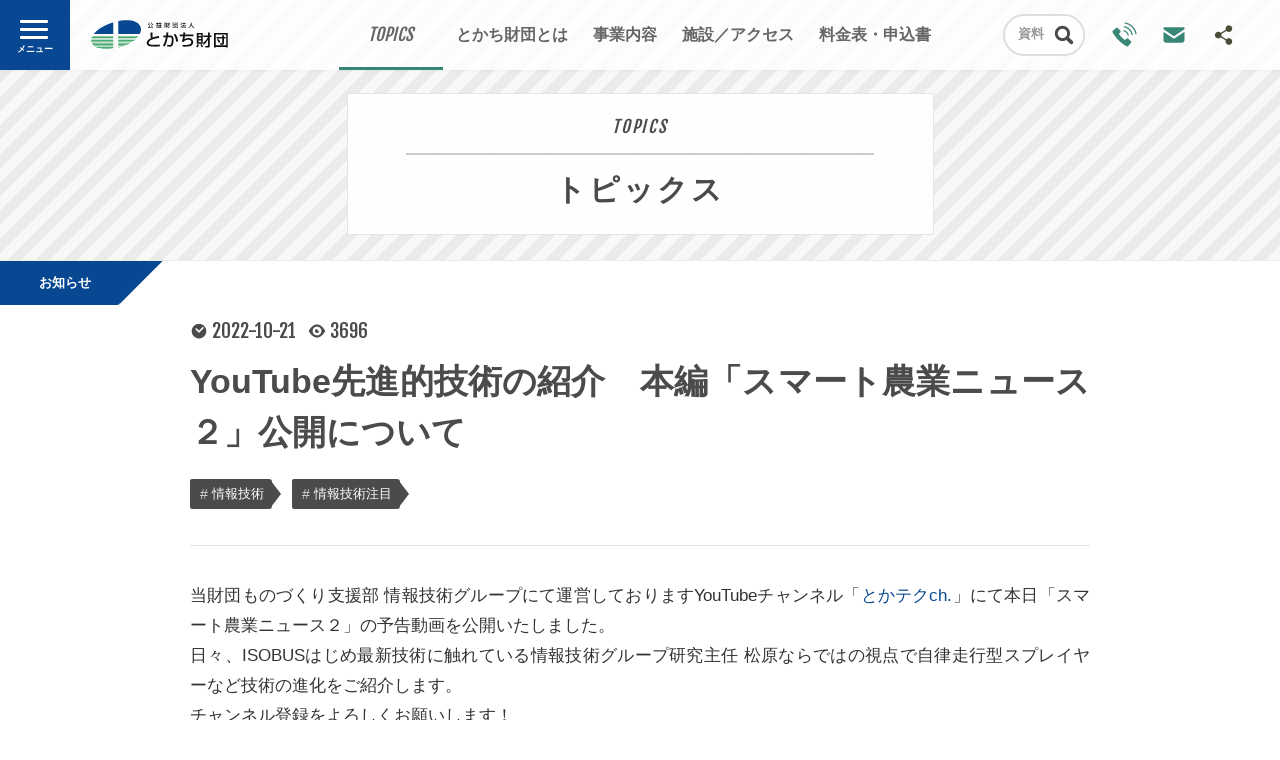

--- FILE ---
content_type: text/html; charset=UTF-8
request_url: https://www.tokachi-zaidan.jp/tp_detail.php?id=689
body_size: 21356
content:
<!DOCTYPE HTML>
<html>
<head prefix="og: http://ogp.me/ns# fb: http://ogp.me/ns/fb# website: http://ogp.me/ns/website#">
<meta charset="UTF-8" />
<meta name="description" content="技術開発から販路拡大まで、十勝の事業者様の「ものづくり」をトータルでサポートする「公益財団法人とかち財団」のホームページです。機械／電子・食品・企業支援／助成金・地域連携などを情報を更新中！" />
<meta name="keywords" content="ビジネス,サポート,助成金,食品,企業支援,助成金,地域連携,帯広市" />
<meta http-equiv="X-UA-Compatible" content="IE=100" />
<link rel="start" href="https://tokachi-zaidan.jp/" title="Home" />
<link rel="apple-touch-icon-precomposed" href="img/sns/bookmark.png" />
<link rel="shortcut icon" type="image/x-icon" href="https://tokachi-zaidan.jp/img/favicon.ico" />
<title>YouTube先進的技術の紹介　本編「スマート農業ニュース２」公開について | 公益財団法人とかち財団</title>
<script>var pagelayout='auto'; var tarminal='';</script>
<script src="js/css_control_page.js"></script>
<script src="js/jquery-1.11.2.min.js"></script>
<script src="js/jquery.easing-1.3.js"></script>
<script src="js/module_page.js"></script>

<!-- ogp -->
<meta property="og:title" content="YouTube先進的技術の紹介　本編「スマート農業ニュース２」公開について" />
<meta property="og:type" content="article" />
<meta property="og:description" content="当財団ものづくり支援部 情報技術グループにて運営しておりますYouTubeチャンネル「とかテクch.」にて本日「スマート農業ニュース２」の予告動画を公開いたしました。日々、ISOBUSはじめ最新技…" />
<meta property="og:url" content="https://tokachi-zaidan.jp/tp_detail.php?id=689" />
<meta property="og:image" content="https://tokachi-zaidan.jp/data/tp/000000/06/0000000689/nLFnbK9X1666310947_s.png" />
<meta property="og:site_name" content="公益財団法人とかち財団" />
<meta property="og:locale" content="ja_JP" />

</head>
<body id="topics" class="tp_detail">

<!-- ヘッタ -->
<div id="cover">
  <div id="loader"><div class="spinner">Loading...</div></div>
</div>
<header>
  <h1><a href="index.php"><img src="img/header/logo_bk.svg" alt="公益財団法人とかち財団"/></a></h1>
  <h2>とかち財団は、十勝にイノベーションを引き起こす産業振興のプラットフォームです。事業の立ち上げ、商品開発、企業間コラボレーションなど、あなたのビジョンを実現するためのあらゆるステップに力を尽くします。</h2>

  <!-- ナビ -->
  <nav>
    <a href="tp_list.php"><strong>TOPICS</strong><span>トピックス</span></a>
    <a href="about.php"><strong>ABOUT US</strong><span>とかち財団とは</span></a>
    <a href="works.php"><strong>WORKS</strong><span>事業内容</span></a>
    <a href="facility.php"><strong>FACILITY</strong><span>施設／アクセス</span></a>
    <a href="charge.php"><strong>CHARGE</strong><span>料金表・申込書</span></a>
  </nav>
  <!-- ナビ -->

  <!-- プルダウンメニュー -->
  <div class="pd_menu search">
    <div class="menu_list">
      <div data-name="pd_db" class="toggle_btn"><strong>資料</strong><strong>各種資料／ダウンロード／検索</strong><span></span></div>
      <div id="pd_db" class="toggle_box" style="display:none;">

        <!-- 簡易検索 -->
        <div class="inner">
          <div class="freeword cf">
            <form action="fd_list.php" method="post">
              <input name="wv_keyword" type="text" size="20" value="" placeholder="キーワードを入力"/>
              <input value="検索" type="submit" class="btn_submit">
              <input type="hidden" name="ispost" value="1" />
            </form>
          </div>
          <div class="list_tag cf">
            <div class="scroll">
              <div class="title">注目タグ</div>
              <a href="fd_list.php?wv_cat=2" class="cat">お知らせ</a><a href="fd_list.php?wv_cat=5" class="cat">各種資料</a><a href="fd_list.php?wv_cat=3" class="cat">配布・刊行物</a><a href="fd_list.php?wv_cat=4" class="cat">申請書</a><a href="fd_list.php?wv_cat=1" class="cat">その他</a><a href="fd_list.php?wv_key=%E6%83%85%E5%A0%B1%E5%85%AC%E9%96%8B">情報公開</a><a href="fd_list.php?wv_key=%E5%A0%B1%E5%91%8A%E6%9B%B8">報告書</a><a href="fd_list.php?wv_key=%E6%B1%BA%E7%AE%97%E6%9B%B8">決算書</a><a href="fd_list.php?wv_key=%E4%BA%8B%E6%A5%AD%E8%A8%88%E7%94%BB">事業計画</a><a href="fd_list.php?wv_key=%E4%BA%88%E7%AE%97%E6%9B%B8">予算書</a><a href="fd_list.php?wv_key=%E5%AE%9A%E6%AC%BE%E7%AD%89">定款等</a><a href="fd_list.php?wv_key=%E6%96%99%E9%87%91%E8%A1%A8">料金表</a><a href="fd_list.php?wv_key=%E9%A3%9F%E5%8A%A0%E6%8A%80%EF%BC%8F%E8%A8%AD%E5%82%99%E6%A9%9F%E5%99%A8%E6%96%99%E9%87%91%E8%A1%A8">食加技／設備機器料金表</a><a href="fd_list.php?wv_key=%E6%83%85%E5%A0%B1%E6%8A%80%E8%A1%93%EF%BC%8F%E6%A9%9F%E5%99%A8%E4%BD%BF%E7%94%A8%E6%96%99%E9%87%91%E8%A1%A8">情報技術／機器使用料金表</a>
            </div>
          </div>
        </div>
        <div class="btns cf">
          <a href="fd_list.php" class="btn">新着一覧</a>
          <a href="fd_search.php" class="btn">詳細検索</a>
        </div>
        <!-- 簡易検索 -->


      </div>
    </div>
  </div>
  <!-- プルダウンメニュー -->

  <!-- ボタン -->
  <div class="hd_btn tel"><a href="tel:0155388808"><img src="img/common/etc/tel.svg" alt="Tel.0155-38-8808" /></a><span>お電話番号<br>(0155)<br>38-8808</span></div>
  <div class="hd_btn mail"><a href="request.php"><img src="img/common/etc/mail.svg" alt="Webからのお問い合わせ" /></a><span>Webからのお問い合わせはこちらから</span></div>
  <div class="hd_btn search"><a href="fd_search.php"><img src="img/common/bk/search_file.svg" alt="資料検索" /></a></div>
  <div class="bg"></div>
  <!-- ボタン -->

  <!-- SNS -->
  <div id="sns">
    <div id="sns_btn"><img src="img/common/bk/sns.svg" alt="SNS" /><span>SNSでも最新情報を更新中しています！</span></div>
    <div id="sns_box">
      <a href="https://www.youtube.com/channel/UCg5QPc2lcjBJIU5FzVrAw7Q" target="_blank"><img src="img/common/etc/youtube.svg" alt="Youtube" /></a>
      <a href="https://www.facebook.com/TokachiZaidan/" target="_blank"><img src="img/common/etc/facebook.svg" alt="Facebook" /></a>
    </div>
  </div>
  <!-- SNS -->

  <!-- モバイルナビ -->
  <div id="nav">
   <div id="nav_btn"><div><span></span><span></span><span></span></div></div>
    <div id="nav_box">
      <h1><a href="index.php"><img src="img/header/logo_wt.svg" alt="公益財団法人とかち財団"/></a></h1>
      <div class="scroll">
        <div class="scroll_inner">
          <ul class="list">
            <li><a href="tp_list.php">トピックス</a></li>
            <li class="sub"><a href="tp_list.php?wv_cat=2">お知らせ</a></li><li class="sub"><a href="tp_list.php?wv_cat=5">メディア掲載</a></li><li class="sub"><a href="tp_list.php?wv_cat=3">更新情報</a></li><li class="sub"><a href="tp_list.php?wv_cat=1">その他</a></li>
          </ul>
          <ul class="list">
            <li><a href="about.php">とかち財団とは</a></li>
<!-- 
            <li class="sub"><a href="about_message.php">理事長メッセージ</a></li>
 -->
            <li class="sub"><a href="https://youtu.be/Ho4nw9sMsrk" target="_blank">PR動画</a></li>
            <li class="sub"><a href="about.php#jump_04">沿革／概要</a></li>
            <li class="sub"><a href="about.php#jump_05">情報公開</a></li>
          </ul>
          <ul class="list">
            <li><a href="works.php">事業内容</a></li>
            <li class="sub"><a href="works_a.php">食品技術</a></li>
            <li class="sub"><a href="works_b.php">情報技術</a></li>
            <li class="sub"><a href="works_d.php">事業創発</a></li>
          </ul>
          <ul class="list">
            <li><a href="facility.php">施設／アクセス</a></li>
            <li class="sub"><a href="facility.php">施設概要</a></li>
            <li class="sub"><a href="facility.php#jump_01">交通アクセス</a></li>
            <li class="sub"><a href="facility.php#jump_02">アクセスマップ</a></li>
            <li class="sub"><a href="request.php">お問い合わせ</a></li>
          </ul>
          <ul class="list" style="width:100%;">
            <li class="sh"><a href="charge.php">料金表・申込書</a></li>
            <li class="sh"><a href="fd_list.php">各種資料／ダウンロード／検索</a></li>
            <li class="sub sh"><a href="fd_search.php">詳細検索フォーム</a></li>
            <li class="tz"><a href="tkzd.php">オウンドメディア「十勝Z団」</a></li>
            <li class="fb"><a href="https://www.facebook.com/TokachiZaidan/" target="_blank">Facebook</a></li>
            <li class="rs"><a href="data/rss/rss2_tp.xml" target="_blank">RSS Fead</a></li>
          </ul>
          <div id="layouts" class="cf"><span>表示</span><a href="?id=689&display=sm" class="sm">MOBILE</a><a href="?id=689&display=pc" class="pc">PC</a><a href="?id=689&display=auto" class="auto">AUTO</a></div>
        </div>
      </div>
    </div>
  </div>
  <!-- モバイルナビ -->

</header>
<!-- ヘッタ -->

 

<!-- ラッパー -->
<div id="wrap"> 

  <!-- タイトル -->
  <section id="box_pghd" class="size_s">
    <article>
      <h1>TOPICS</h1>
      <h2>トピックス</h2>
    </article>
  </section>
  <!-- タイトル -->

  <!-- BOX／ページ -->
  <section id="box_pg">
    <div class="container size_m">

      <!-- 記事タイトル -->
      <article id="atl_hd">
        <div class="cat"><a href="tp_list.php?wv_cat=2">お知らせ</a></div>
        <div class="count"><time>2022-10-21</time><span class="view">3696</span> </div>
        <h1>YouTube先進的技術の紹介　本編「スマート農業ニュース２」公開について</h1>
              <div class="list_tag cf"><a href="tp_list.php?wv_key=%E6%83%85%E5%A0%B1%E6%8A%80%E8%A1%93">情報技術</a><a href="tp_list.php?wv_key=%E6%83%85%E5%A0%B1%E6%8A%80%E8%A1%93%E6%B3%A8%E7%9B%AE">情報技術注目</a></div>

      </article>
      <!-- 記事タイトル -->

      <!-- 記事本文 -->
      <article class="atl_txt cf">
        <p>当財団ものづくり支援部 情報技術グループにて運営しておりますYouTubeチャンネル「<a href="https://www.youtube.com/@TokaTechCh" target="_blank">とかテクch.</a>」にて本日「スマート農業ニュース２」の予告動画を公開いたしました。<br />
日々、ISOBUSはじめ最新技術に触れている情報技術グループ研究主任 松原ならではの視点で自律走行型スプレイヤーなど技術の進化をご紹介します。<br />
チャンネル登録をよろしくお願いします！<br />
<br />
<div class="youtube_if"><iframe width="560" height="315" src="https://www.youtube.com/embed/aWQSffWeegA" frameborder="0" allow="autoplay; encrypted-media" allowfullscreen></iframe></div><br /></p>
      </article>
      <!-- 記事本文 -->

<script>
jQuery(function(){
	$(window).ready(function(){
		//サブ画像ディレクトリ取得
		$(".imgbox").each(function(){
			var myobj=$(this);
			var no=myobj.find(".data-no").text();
			var type=myobj.find(".data-type").text();

			//フォームデータオブジェクト
			var fd=new FormData();
			var action="img_info.php";
			//パラメータ
			fd.append("id",no);

			//ディレクトリ取得
			$.ajax({
				url         : action,
				type        : "post",
				data        : fd,
				processData : false,
				contentType : false,
				success     : function(data){
					if(data!=="error"){
						var arr_res=data.split(",");
						if(arr_res[0]==="success"){
							if((arr_res[1])&&(arr_res[2])&&(arr_res[3])){
								var img_size="l";
								if(type==="center"){
									img_size="l";
								}
								var code="<a href=\""+arr_res[1]+"/"+arr_res[2]+"_l."+arr_res[3]+"\" class=\"fancybox\" data-fancybox-group=\"image_list\"><img src=\""+arr_res[1]+"/"+arr_res[2]+"_"+img_size+"."+arr_res[3]+"\"></a>";

								//コード挿入
								myobj.before("<div class=\"clear\"></div>");
								myobj.addClass("img_"+type);
								myobj.html(code);
							}
						}
					}
				}
			});
		});
	});
});
</script>



      <!-- SNSでシェア -->
      <hr>
      <div id="sns_share">
        <div class="box"><div class="line-it-button" style="display: none;" data-lang="ja" data-type="share-c" data-url="https://tokachi-zaidan.jp/"></div><script src="https://d.line-scdn.net/r/web/social-plugin/js/thirdparty/loader.min.js" async="async" defer="defer"></script></div>
        <div class="box"><div class="fb-like" data-href="https://tokachi-zaidan.jp/tp_detail.php?id=689" data-layout="button_count" data-action="like" data-size="large" data-show-faces="false" data-share="true"></div></div>
        <div class="box"><a href="https://twitter.com/share?ref_src=twsrc%5Etfw" data-size="large" class="twitter-share-button" data-show-count="false">ツイート</a><script async src="https://platform.twitter.com/widgets.js" charset="utf-8"></script></div>
      </div>
      <!-- SNSでシェア -->

      <!-- ページナビ -->
      <ul class="pg_nav cf">
        <li class="next"><a href="tp_detail.php?id=688"><img src="data/tp/000000/06/0000000688/vwy4SoFA1665970141_tn.png" alt="next" /><h1>YouTube先進的技術の紹介　予告編「スマート農業ニュース２」公開について</h1></a></li>        <li class="prev"><a href="tp_detail.php?id=690"><img src="data/tp/000000/06/0000000690/QiUrGJEY1666330664_tn.png" alt="prev" /><h1>YouTube世界の企業見っけ隊 予告編公開「pkt pal」</h1></a></li>      </ul>
      <!-- ページナビ -->

    </div>
  </section>
  <!-- BOX／ページ -->

  <!-- BOX／関連記事 -->
  <section id="box_atl">
    <div class="container">
      <h3 class="title">関連情報／<a href="tp_list.php?wv_cat=2">お知らせ</a></h3>
      <div class="atls cf">
        <article>
          <div class="cat"><a href="tp_list.php?wv_cat=2">お知らせ</a></div>
          <a href="tp_detail.php?id=944">
            <div class="count"><time>2026-01-19</time><span class="view">217</span></div>
            <div class="thumb"><img src="data/tp/000000/09/0000000944/lRNsrqBd1768789886_s.png" width="600" height="371" alt="「工業試験場 in 帯広」の開催について（共催事業のご案内）" />
            <div class="hgroup">
              <h1>「工業試験場 in 帯広」の開催について（共催事業のご案内）</h1>
              <h2>#情報技術&nbsp;#セミナー・人材育成（情報技術）&nbsp;#情報技術注目</h2>
            </div>
          </a>
        </article>
        <article>
          <div class="cat"><a href="tp_list.php?wv_cat=2">お知らせ</a></div>
          <a href="tp_detail.php?id=943">
            <div class="count"><time>2026-01-14</time><span class="view">233</span></div>
            <div class="thumb"><img src="data/tp/000000/09/0000000943/LYFSBSwG1768351376_s.jpg" width="600" height="371" alt="「中小機構×LAND ベンチャーゼミ」を開催します！" />
            <div class="hgroup">
              <h1>「中小機構×LAND ベンチャーゼミ」を開催します！</h1>
              <h2>#事業創発注目&nbsp;#事業創発&nbsp;#起業創業&nbsp;#セミナー・人材育成（事業創発）</h2>
            </div>
          </a>
        </article>
        <article>
          <div class="cat"><a href="tp_list.php?wv_cat=2">お知らせ</a></div>
          <a href="tp_detail.php?id=941">
            <div class="count"><time>2025-12-25</time><span class="view">699</span></div>
            <div class="thumb"><img src="data/tp/000000/09/0000000941/t5cfT37l1766567076_s.jpg" width="600" height="371" alt="【採用情報】事務職員募集のご案内（正職員2名）" />
            <div class="hgroup">
              <h1>【採用情報】事務職員募集のご案内（正職員2名）</h1>
              <h2>#採用情報</h2>
            </div>
          </a>
        </article>

        <div class="clear"></div>
        <a href="tp_list.php?wv_cat=2" class="btn white size_m">お知らせ一覧</a>
      </div>
    </div>
  </section>
  <!-- BOX／関連記事 -->

  <!-- フッター -->
  <footer>
    <div class="container cf">
      <h1>十勝の産業支援プラットフォーム</h1>
      <h2><a href="index.php"><img src="img/header/logo_wt.svg" alt="公益財団法人とかち財団"/></a></h2>
      <h3><a href="index.php"><img src="img/header/logo_bk.svg" alt="公益財団法人とかち財団"/></a></h3>
      <dl>
        <dt>本部</dt>
        <dd>十勝産業振興センター内</dd>
        <dt>住所</dt>
        <dd>〒080-2462 帯広市西22条北2丁目23-9<a class="icon" href="https://goo.gl/maps/AyawLjATFSP2" target="_blank"><img src="img/common/etc/googlemap.png" alt="Google Maps" /></a></dd>
        <dt>電話</dt>
        <dd>0155-38-8808（営業／9:00～17:00）<a class="icon" href="tel:0155388808"><img src="img/common/etc/tel.svg" alt="電話をかける" /></a></dd>
      </dl>
      <p>当財団は、<a href="facility.php">十勝産業振興センター／北海道立十勝圏地域食品加工技術センター／LAND</a>これらの施設を活用して、地域における産業振興の発展に取り組んでいます。詳しくは下記をご覧ください。</p>
    </div>
    <div class="btns_ft">
      <div class="left">
        <a href="about.php" class="btn">とかち財団とは</a>
        <a href="facility.php" class="btn">施設／アクセス</a>
      </div>
      <a href="request.php" class="btn_bnr"><img src="img/bnr/btn_request.png" width="280" height="140" alt="お問い合わせ・ご相談" /></a>
      <a href="recruit.php" class="btn_bnr"><img src="img/bnr/btn_recruit.png" width="280" height="140" alt="採用情報" /></a>
    </div>
    <p class="copy">&copy; TOKACHI ZAIDAN.</p>
    <div id="page-top"><a href="#">↑ページ先頭へ</a></div>
  </footer>
  <!-- フッター -->

<style>
.btns_ft               { display:flex; width:90% !important; max-width:900px !important; }
.btns_ft .left         { width:calc(100% - 20px); height:auto; margin:0 10px;}
.btns_ft a.btn_bnr     { width:calc(100% - 20px); height:auto; margin:0 10px; background:#084893; display:block; }
@media screen and (max-width:760px){
.btns_ft               { display:block; max-width:90% !important; }
.btns_ft .left .btn    { margin-bottom:0; }
.btns_ft .left,
.btns_ft a.btn_bnr     { width:100%; margin:0 auto 15px auto; float:none; }
.btns_ft a.btn_bnr img { width:100%; }
}
</style>

</div>
<!-- ラッパー -->
<!-- FancyBox -->
<script src="tools/fancybox/jquery.fancybox.js?v=2.1.4"></script>
<link rel="stylesheet" type="text/css" href="tools/fancybox/jquery.fancybox.css?v=2.1.4" media="screen" />
<link rel="stylesheet" type="text/css" href="tools/fancybox/helpers/jquery.fancybox-thumbs.css?v=1.0.7" />
<script type="text/javascript" src="tools/fancybox/helpers/jquery.fancybox-thumbs.js?v=1.0.7"></script> 
<script type="text/javascript" src="tools/fancybox/helpers/jquery.fancybox-media.js?v=1.0.5"></script> 
<script>
$(document).ready(function(){
    $('.fancybox').fancybox({
        padding:0,
        openEffect : 'elastic',
        closeEffect: 'elastic',
        prevEffect : 'none',
        nextEffect : 'none',
        closeBtn   : true,
        arrows     : true,
        nextClick  : true,
        helpers    : {
        thumbs     : {
        width      : 60,
        height     : 45
            }
        }
    });

    $(".window").fancybox({
        maxWidth : 400,
        maxHeight : 500,
        fitToView : false,
        width : '90%',
        height : '90%',
        autoSize : false,
        closeClick : false,
        openEffect : 'none',
        closeEffect : 'none',
        nextEffect : 'none', 
        prevEffect : 'none'
    });

});

</script>
<!-- FancyBox -->

<div id="fb-root"></div>
<script>(function(d, s, id) {
  var js, fjs = d.getElementsByTagName(s)[0];
  if (d.getElementById(id)) return;
  js = d.createElement(s); js.id = id;
  js.src = 'https://connect.facebook.net/ja_JP/sdk.js#xfbml=1&version=v2.12';
  fjs.parentNode.insertBefore(js, fjs);
}(document, 'script', 'facebook-jssdk'));</script>

<!-- Global site tag (gtag.js) - Google Analytics -->
<script async src="https://www.googletagmanager.com/gtag/js?id=UA-116286496-1"></script>
<script>
  window.dataLayer = window.dataLayer || [];
  function gtag(){dataLayer.push(arguments);}
  gtag('js', new Date());

  gtag('config', 'UA-116286496-1');
</script>
<!-- Google -->
</body>
</html>

--- FILE ---
content_type: text/css
request_url: https://www.tokachi-zaidan.jp/css/site/body.css
body_size: 1946
content:
@charset "UTF-8";

/*---------------------------
- Last modify: 2014.09.17
---------------------------*/

/* Yahoo fonts.css 2.7.0
http://developer.yahoo.net/yui/license.txt
- Font size Adjustment.
 http://developer.yahoo.com/yui/examples/fonts/fonts-size_source.php

*/ body       { *font-size:small; *font:x-small; margin:0; padding:0; font-feature-settings:"palt"; font-family:"游ゴシック", YuGothic, "ヒラギノ角ゴ Pro W3", "Hiragino Kaku Gothic Pro", Verdana, "メイリオ", Meiryo, Osaka, "ＭＳ Ｐゴシック", "MS PGothic", sans-serif; font-size:13px; line-height:1.231; font-weight:500; }
*             { margin: 0; padding: 0; }
/* HTML5 */
header, footer, section, aside, nav, article { display: block; margin:0; padding:0; }

/* Link */
a:link        { color:#084893; text-decoration:none; }
a:visited     { color:#084893; text-decoration:none; }
a img         { text-decoration:none; border-style:none; }

/* Reset */
h1, h2, h3, h4, h5, h6, div, p, pre, ul, ol, dl, dt, dd, address, form, blockquote ,iframe { padding:0px; display:block; margin:0px; }
hr            { border:none; }
li            { list-style:none; }
table         { font-size:inherit; }
acronym, abbr { cursor:help; }
.clear        { clear: both; }
img           {　border:none;vertical-align:bottom; text-align:right; -ms-interpolation-mode:bicubic; max-width:100%; height:auto; width /***/:auto;　}

/* Text */
p             { margin:0px 0 1.6em; font-size:108%; line-height:1.7em; text-align:justify; text-justify:inter-ideograph; }

/* Clearfix */
.cf:after     { content: "."; display:block; clear:both; height:0; visibility:hidden; }
.cf           { min-height:1px; }
* html .cf    { height:1px;/*\*//*/height: auto;overflow: hidden;/**/ }


/* screens smaller than 760 -----------------------------------------------------------------------------------------*/
@media screen and (max-width: 760px) {
    a:hover img   { -moz-opacity:1; opacity:1; filter:alpha(opacity=100); }
}


--- FILE ---
content_type: text/css
request_url: https://www.tokachi-zaidan.jp/css/page/pages_pc.css
body_size: 60214
content:
@charset "utf-8";

/* ====================================================================================================
   ページ共通
   ---------------------------------------------------------------------------------------------------- */

/* 基本設定 */
#box_pg                               { position:relative; }

/* ページヘッタ */
#box_pghd                             { position:relative; width:100%; height:400px; padding:0 0 80px 0; }
#box_pghd img                         { position:absolute; top:50%; right:0; left:0; z-index:2; width:150px; height:170px; margin: -115px auto 0 auto; }
#box_pghd article                     { position:absolute; bottom:0; right:0; left:0; z-index:8; width:585px; height:140px; margin:0 auto; background:rgba(255,255,255,0.95); border:1px solid rgba(0,0,0,0.1); }
#box_pghd h1,
#box_pghd h2                          { width:80%; color:#4b4b4b; text-align:center; display:block; margin:auto; }
#box_pghd h1                          { font-size:17px; line-height:20px; font-weight: 500; color:#4b4b4b; display:block; letter-spacing:0.1em; padding:23px 0 16px 0; font-style:italic; border-bottom:2px solid rgba(0,0,0,0.2); font-family:'Fjalla One', sans-serif; }
#box_pghd h2                          { font-size:30px; line-height:40px; font-weight:bold; color:#4b4b4b; display:block; letter-spacing:0.1em; padding:15px 0 15px 0;}
#box_pghd .bg_l,
#box_pghd .bg_r                       { width:50%; height:100%; position:relative; background:url(#) no-repeat center center #eee; -webkit-background-size:cover; background-size:cover; }
#box_pghd .bg_l                       { float:left; }
#box_pghd .bg_r                       { float:right; }

/* ページヘッタ */
#box_pghd.size_s                      { height:180px; background:#eee; background:repeating-linear-gradient(-45deg,#f8f8f8 0,#f8f8f8 10px,#ebebeb 10px,#ebebeb 20px); background-size:auto; }
#box_pghd.size_s article              { bottom:25px; }

/* アンカーリンクのズレ調整 */
*:target                              { position:relative; padding-top:100px; }
*:target:before                       { content:""; position:absolute; top:69px; left:0; right:0; width:90%; height:1px; margin:0 auto; background:rgba(0,0,0,0.1); }
*:target:after                        { content:"JUMPED IN"; position:absolute; top:38px; left:0; right:0; width:200px; height:30px; margin:0 auto; font-size:100%; line-height:30px; text-align:center; letter-spacing:0.1em; font-family: 'Fjalla One', sans-serif; color:rgba(0,0,0,0.5); border:1px solid rgba(0,0,0,0.15); border-bottom:none; background:rgba(255,255,255,0.4); border-radius:10px 10px 0 0; }


/* ====================================================================================================
   404 / ページがみつかりません
   ---------------------------------------------------------------------------------------------------- */

#notfound article .container          { padding:60px 0; }


/* ====================================================================================================
   とかち財団とは
   ---------------------------------------------------------------------------------------------------- */

/* ページヘッタ */
#about #box_pghd .bg_l                { background-image:url(../../img/about/bg_l.jpg); }
#about #box_pghd .bg_r                { background-image:url(../../img/about/bg_r.jpg); }

/* 基本設定 */
#about article .container             { padding:60px 0; }
#about .col_left,
#about .col_right                     { width:50%; margin:0; }

/* 共通設定 */
#about .atl_txt h1.title              { margin:0 0 20px 0; }
#about .atl_txt h1.title em           { font-size:20px; line-height:30px; } 
#about .atl_txt h1.title span         { font-size:30px; line-height:40px; }
#about .atl_txt p.read                { text-align:center; }

/* 個別設定 */
#about #jump_01,
#about #jump_03                       { background-color:#fff; }
#about #jump_02,
#about #jump_04                       { background-color:#eee;}

#about #jump_02 .col_left,
#about #jump_04 .col_left             { background: url(#) no-repeat center center rgba(0,0,0,0.1); background-size:cover; }
#about #jump_02 .col_left             { background-image:url(../../img/mv/01.jpg); }
#about #jump_04 .col_left             { background-image:url(../../img/mv/03.jpg); }

/* 01.導入 */
#about #jump_01 h1                    { font-size:26px; line-height:1.6em; margin-bottom:20px; text-align:center; color:#4b4b4b; margin-top:-15px; }
#about #jump_01 p                     { font-size:16px; line-height:1.6em; text-align:center; color:#555; }
#about #jump_01 #movie_play           { width:280px; margin:0 auto; background:#084893; cursor:pointer; transition:all 0.2s ease; }
#about #jump_01 #movie_play:hover     { background:#388676; }
#about #jump_01 .flex                 { width:585px !important; margin:0 auto; padding:25px 0 0 0; justify-content:space-between; }
#about #jump_01 .flex a               { width:280px; margin:0 auto; background:#084893; cursor:pointer; transition:all 0.2s ease; }
#about #jump_01 .flex a:hover         { background:#388676; }
#about #jump_01 .flex.txt_link a        { position:relative; width:24%; padding:10px 0 30px 0; color:#fff; font-size:15px; font-weight:bold } 
#about #jump_01 .flex.txt_link a:before { content:""; position:absolute; bottom:0; left:0; right:0; z-index:2; width:100%; height:25px; margin:0 auto; display:block; background:url(../../img/common/wt/down.svg) no-repeat center center rgba(0,0,0,0.1); -webkit-background-size:12.8px; background-size:12.8px; }
#about #jump_01 .vision                 { width:585px; margin:40px auto 0 auto; }
#about #jump_01 .vision ul li:before    { content: ""; position:absolute; top:5px; left:0; z-index:2; display:block; width:20px; height:20px; background:url(../../img/common/etc/pdf.svg) no-repeat center center; -webkit-background-size:cover; background-size:cover; -webkit-border-radius:0px; border-radius:0px; }

/* 03.施設のご案内 */
#about #jump_03                       { position:relative; }
#about #jump_03 .container            { position:static; width:80%; margin:-35px auto 0 auto; padding:0 0 100px 0; } 
#about #jump_03 a.btn                 { position:absolute; bottom:40px; right:10%; z-index:2; }
#about #jump_03 .thumb img            { display:none; }
#about #jump_03 .thumb                { width:100%; height:400px; background:url(#) no-repeat center center; -webkit-background-size:cover; background-size:cover; }
#about #jump_03 .col_left  .thumb     { background-image:url(../../img/facility/electro_01.jpg);}
#about #jump_03 .col_left             { position:relative; background:#084893; }
#about #jump_03 .col_right            { position:relative; background:rgba(255,102,0,0.7); }
#about #jump_03 .col_right .thumb     { background-image:url(../../img/facility/food_01.jpg);}
#about #jump_03 .col_left p           { color:#fff; }
#about #jump_03 .col_bottom           { width:100%; position:relative; background:#fde271; }
#about #jump_03 .col_bottom .thumb    { width: 50%; background-image:url(../../img/facility/land.jpg); border-radius:0 0 15px 0; }
#about #jump_03 .col_bottom .container{ width: 50%; min-height:445px; margin:0 auto; padding:60px 5% 100px 5%; box-sizing:border-box; }
#about #jump_03 .col_bottom .container a.btn { right:5%; }
#about #jump_03 h1.title              { position:absolute; top:200px; left:0; right:0; z-index:2; width:90%; margin:-65px auto 0 auto; padding:15px 0; text-align:center; background:url(../../img/common/etc/grd_bk.png) repeat-y center 0; }
#about #jump_03 h2                    { text-align:center; }
#about #jump_03 h2 span               { font-size:1.2rem; margin-left:0.4em; }

/* 04.沿革／経緯 */
#about #jump_04 h1.title              { margin-bottom:35px; }
#about #jump_04 dl                    { position:relative; padding:0; border:0; border-top:1px solid rgba(0,0,0,0.1)  }
#about #jump_04 dl:before             { content:""; position:absolute; top:0px; left:0; z-index:2; width:160px; height:1px; background:rgba(0,0,0,0.5); }
#about #jump_04 dl dt                 { width:200px;margin:0; padding:15px 0; border-bottom:1px solid rgba(0,0,0,0) }
#about #jump_04 dl dd                 { position:relative; margin:-58px 0 0 0; padding:15px 0 15px 200px; border-bottom:1px solid rgba(0,0,0,0.1) }
#about #jump_04 dl dd:after           { content:""; position:absolute; bottom:-1px; left:0; z-index:2; width:160px; height:1px; background:rgba(0,0,0,0.5); }


/* ====================================================================================================
   ごあいさつ
   ---------------------------------------------------------------------------------------------------- */

/* ページヘッタ */
#message_header                       { position:relative; margin:0 0 80px 0; }
#message_header:before                { content:""; position:absolute; top:0; left:0; z-index:0; width:100% !important; height:100%; background:url(../../img/common/etc/bg_dot_bk.png) repeat 0px 0px fixed rgba(0,0,0,0.2); pointer-events:none; }
#message_header section               { position:absolute; top:0px; bottom:0; left:11.3%; z-index:2; width:auto; height:160px; margin:auto 0; color:#fff; }
#message_header section h1            { font-size:30px; line-height:40px; }
#message_header section h2            { font-size:62px; line-height:80px; }
#message_header section h3            { font-size:30px; line-height:40px; letter-spacing:-0.1em; }
#message_header article               { position:absolute; bottom:-80px; right:0; left:0; z-index:8; width:585px; height:140px; margin:0 auto; background:rgba(255,255,255,0.95); border:1px solid rgba(0,0,0,0.1); }
#message_header article h1,
#message_header article h2            { width:80%; color:#4b4b4b; text-align:center; display:block; margin:auto; }
#message_header article h1            { font-size:17px; line-height:20px; font-weight: 500; color:#4b4b4b; display:block; letter-spacing:0.1em; padding:23px 0 16px 0; font-style:italic; border-bottom:2px solid rgba(0,0,0,0.2); font-family:'Fjalla One', sans-serif; }
#message_header article h2            { font-size:30px; line-height:40px; font-weight:bold; color:#4b4b4b; display:block; letter-spacing:0.1em; padding:15px 0 15px 0;}

/* カラム設定 */
#message #jump_01 .flex               { padding:60px 0; } 
#message #jump_01 .flex .col_left     { flex:1; }
#message #jump_01 .flex .col_right    { width:250px; margin-left:60px;}

/* ナビ */
.message_nav                          { border-top:1px solid #eee;}
.message_nav article a                { background:rgba(0,0,0,0.01); padding:15px; border-bottom:1px solid #eee; display:block; }
.message_nav article a:hover          { background:rgba(0,0,0,0.05); }
.message_nav article a time           { font-size:13px;line-height:20px; color:#4b4b4b; font-weight:normal; letter-spacing:0.05em; opacity:0.6; filter:alpha(opacity=60); margin-bottom:5px; padding:1px 0px 0px 16px; display:inline-block; background:url(../../img/common/bk/time.svg) no-repeat left center; -webkit-background-size:12px; background-size:12px; font-family:'Fjalla One', sans-serif; }
.message_nav article a h1             { font-size:14px;line-height:20px; color:#4b4b4b; font-weight:normal; letter-spacing:-0.05em; }
.message_nav article:nth-child(2n+1)  { background: rgba(0,0,0,0.02); }


/* ====================================================================================================
   業務ご内容
   ---------------------------------------------------------------------------------------------------- */

/* ページヘッタ */
#works #box_pghd .bg_l                { background-image:url(../../img/works/bg_l.jpg); }
#works #box_pghd .bg_r                { background-image:url(../../img/works/bg_r.jpg); }
#works .tab                           { width:640px; margin:-30px auto 0 auto; -webkit-border-radius:2px 2px 0 0; border-radius:2px 2px 0 0; }
#works .tab li                        { font-size:16px; line-height:60px;}
#works .tab li:first-child,
#works .tab li:last-child             { -webkit-border-radius:0; border-radius:0; }

/* トップ／導入 */
#works #jump_read .container          { width:85% !important; padding:60px 0; }
#works #jump_read h1                  { font-size:26px; line-height:1.6em; margin-bottom:20px; text-align:center; color:#4b4b4b; margin-top:-15px; }
#works #jump_read p                   { font-size:16px; line-height:1.6em; text-align:center; color:#555; }
#works #jump_read .flex               { -webkit-justify-content:center; justify-content:center; }
#works #jump_read .flex div.box       { position:relative; width:20%; margin:0 2.5%; padding-bottom:165px; }
#works #jump_read .flex h3 span       { position:absolute; top:-25px; left:0; z-index:2; width:100%; height:15px; font-size:14px; line-height:15px; text-align:center; font-weight:bold; color:#4b4b4b; }
#works #jump_read .flex p             { text-align:left; }
#works #jump_read .flex .btn_btm      { position:absolute; bottom:0; left:0; z-index:2; width:100%; height:165px; }
#works #jump_read .flex .btn_btm a.btn{ margin:0 auto 10px auto; }

/* 基本設定 */
#works article .container             { width:75%; padding:60px 0; }
#works article .inner                 { width:50%; max-width:400px; min-width:300px; margin:0 auto; padding:60px 0; }
#works article .icon                  { width:200px; height:200px; margin:0 auto 15px auto }
#works article .icon img              { width:200px; height:200px; }
#works article h1.bs_title            { text-align:center; font-size:24px; color:#4b4b4b; margin-bottom:15px; }
#works article h3.title               { background:rgba(255,255,255,0.1); }
#works article .inner p               { font-size:15px; }
#works .col_left,
#works .col_right                     { width:50%; margin:0; }

/* 共通設定 */
#works .atl_txt h1.title              { margin:0 0 20px 0; }
#works .atl_txt h1.title em           { font-size:20px; line-height:30px; } 
#works .atl_txt h1.title span         { font-size:30px; line-height:40px; }
#works .atl_txt.flex                  { min-height:500px; }
#works .col_left.thumb,
#works .col_right.thumb               { background: url(../../img/sample/01.jpg) no-repeat center center rgba(0,0,0,0.1); background-size:cover; }

/* 共通設定：平面図／写真 */
.map.container                        { width:90% !important; position:relative; padding:60px 0 0 0 !important; }
.flex                                 { display:flex; }
.flex .map_photo,
.flex .map_floor                      { position:relative; width:50%; }
.flex .map_floor                      { background:rgba(255,255,255,0.5); }
.flex .map_floor:before               { content:""; position:absolute; top:-50px; right:5%; z-index:2; width:100px; height:100px; background:url(../../img/common/etc/floor_map.svg) no-repeat center center #ffd1b2; border:2px solid #fff; -webkit-border-radius:50%; border-radius:50%; -webkit-background-size:cover; background-size:cover; }
.flex .map_photo .number              { position:absolute; bottom:0; left:0; z-index:2; width:50px; height:50px; display:block; background:#4b4b4b; font-family:Arial, Helvetica, sans-serif; font-size:20px; line-height:50px; text-align:center; color:#fff; }
.flex .map_photo h1                   { position:absolute; bottom:0; left:0; z-index:1; width:100%; height:auto; display:block; background:rgba(0,0,0,0.3); padding:12px 12px 12px 70px; font-size:16px; line-height:26px; font-weight:normal; color:#fff; -webkit-box-sizing:border-box; box-sizing:border-box; }
.atl_txt .flex .map_photo ul          { margin:0; }
.atl_txt .flex .map_photo ul li       { padding:0; }
.atl_txt .flex .map_photo ul li::before { content:normal; }

/* A.食品 */
#works #jump_a_00,
#works #jump_a_02,
#works #jump_a_04,
#works #jump_a_06,
#works #jump_a_08,
#works #jump_a_10                     { background-color:rgba(255,102,0,0.3); }
#works #jump_a_01,
#works #jump_a_03,
#works #jump_a_05,
#works #jump_a_07,
#works #jump_a_09                     { background-color:rgba(255,102,0,0.15); }
#works #jump_a_00 .thumb              { background-image:url(../../img/works/a/2020_00.jpg); }
#works #jump_a_01 .thumb              { background-image:url(../../img/works/a/2020_01.jpg); }
#works #jump_a_03 .thumb              { background-image:url(../../img/works/a/2020_03.jpg); }
#works #jump_a_04 .thumb              { background-image:url(../../img/works/a/2020_04.jpg); }
#works #jump_a_06 .thumb              { background-image:url(../../img/works/c/2020_04.jpg); }
#works #jump_a_02 .col_left           { position:relative; }
#works #jump_a_02 .thumb              { position:absolute; width:50%; height:50%; z-index:2; background:url(#) no-repeat center center; -webkit-background-size:cover; background-size:cover; overflow:hidden; }
#works #jump_a_02 .thumb:nth-child(1) { top:  0; left:  0; background-image:url(../../img/works/a/02_a.jpg); }
#works #jump_a_02 .thumb:nth-child(2) { top:  0; left:50%; background-image:url(../../img/works/a/02_b.jpg); }
#works #jump_a_02 .thumb:nth-child(3) { top:50%; left:  0; background-image:url(../../img/works/a/02_c.jpg); }
#works #jump_a_02 .thumb:nth-child(4) { top:50%; left:50%; background-image:url(../../img/works/a/02_d.jpg); }
#works #jump_a_06 .container .tab     { width:100%; max-width:100%; margin:0 auto 30px auto; }
#works #jump_a_06 .container dl       { background:#fff; margin:0; }
#works #jump_a_06 .container dd table:first-child { margin-top:25px; }
#works #jump_a_09 .container .tab     { width:100%; max-width:100%; margin:0 auto 30px auto; }
#works #jump_a_09 .container dl       { background:#fff; margin:0; }
#works #jump_a_09 .container dd table:first-child { margin-top:25px; }

/* B.機械／電子 */
#works #jump_b_00 .map_floor:before   { background-color:#d2deeb; }
#works #jump_b_00,
#works #jump_b_02,
#works #jump_b_04,
#works #jump_b_06,
#works #jump_b_08,
#works #jump_b_10                     { background-color:rgba(8,72,147,0.18); }
#works #jump_b_01,
#works #jump_b_03,
#works #jump_b_05,
#works #jump_b_07,
#works #jump_b_09                     { background-color:rgba(8,72,147,0.08); }
#works #jump_b_00 .col_left           { background-image:url(../../img/works/b/2020_00.jpg); }
#works #jump_b_01 .col_right          { background-image:url(../../img/works/b/2020_01.jpg); }
#works #jump_b_03 .col_right          { background-image:url(../../img/works/b/2020_03.jpg); }
#works #jump_b_04 .col_left           { background-image:url(../../img/works/c/2020_04.jpg); }
#works #jump_b_02 .col_left           { position:relative; }
#works #jump_b_02 .thumb              { position:absolute; width:50%; height:50%; z-index:2; background:url(#) no-repeat center center; -webkit-background-size:cover; background-size:cover; overflow:hidden; }
#works #jump_b_02 .thumb:nth-child(1) { top:  0; left:  0; background-image:url(../../img/works/b/02_a.jpg); }
#works #jump_b_02 .thumb:nth-child(2) { top:  0; left:50%; background-image:url(../../img/works/b/02_b.jpg); }
#works #jump_b_02 .thumb:nth-child(3) { top:50%; left:  0; background-image:url(../../img/works/b/02_c.jpg); }
#works #jump_b_02 .thumb:nth-child(4) { top:50%; left:50%; background-image:url(../../img/works/b/02_d.jpg); }
#works #jump_b_06 .container .tab     { width:100%; max-width:100%; margin:0 auto 30px auto; }
#works #jump_b_06 .container dl       { background:#fff; margin:0; }
#works #jump_b_07 .container .tab     { width:100%; max-width:100%; margin:0 auto 30px auto; }
#works #jump_b_07 .container dl       { background:#fff; margin:0; }

/* C.企業振興 */
#works #jump_c_00,
#works #jump_c_02,
#works #jump_c_04 ,
#works #jump_c_06,
#works #jump_c_08,
#works #jump_c_10                     { background-color:#dcefe9; }
#works #jump_c_01,
#works #jump_c_03,
#works #jump_c_05,
#works #jump_c_07,
#works #jump_c_09                     { background-color:#e9f5f1; }
#works #jump_c_00 .col_left           { background-image:url(../../img/works/c/2020_00.jpg); }
#works #jump_c_01 .col_right          { background-image:url(../../img/works/c/2020_01.jpg); }
#works #jump_c_02 .col_left           { background-image:url(../../img/works/c/2020_02.jpg); }
#works #jump_c_03 .col_right          { background-image:url(../../img/works/c/2020_03.jpg); }
#works #jump_c_04 .col_left           { background-image:url(../../img/works/c/2020_04.jpg); }
#works #jump_c_05 .col_right          { background-image:url(../../img/works/c/2020_05.jpg); }

/* D.事業創発 */
#works #jump_d_00,
#works #jump_d_02,
#works #jump_d_04,
#works #jump_d_06,
#works #jump_d_08,
#works #jump_d_10                     { background-color:rgba(204,51,153,0.2); }
#works #jump_d_01,
#works #jump_d_03,
#works #jump_d_05,
#works #jump_d_07,
#works #jump_d_09                     { background-color:rgba(204,51,153,0.1); }
#works #jump_d_00 .col_left           { background-image:url(../../img/works/d/2020_00.jpg); }
#works #jump_d_01 .col_right          { background-image:url(../../img/works/d/2020_01.jpg); }
#works #jump_d_02 .col_left           { background-image:url(../../img/works/d/2020_02.jpg); }
#works #jump_d_03 .col_right          { background-image:url(../../img/works/d/2020_03.jpg); }
#works #jump_d_04 .col_left           { background-image:url(../../img/works/d/2020_04.jpg); }
#works #jump_d_05 .col_right          { background-image:url(../../img/works/d/2020_05.jpg); }

/* 設備機器／料金表 */
#equipments .tab                      { margin-bottom:60px; }
#equipments #jump_read h1             { font-size:26px; line-height:1.6em; margin-bottom:20px; text-align:center; color:#4b4b4b; margin-top:-15px; }
#equipments #jump_read p              { font-size:16px; line-height:1.6em; color:#555; width:560px; margin:0 auto; }
#equipments .container                { padding:60px 0; }
#equipments table                     { width:100%; font-size:15px; line-height:1.5em; margin:50px 0 1.6em 0; color:#4b4b4b; border-collapse:collapse; border-spacing:0; border:3px solid #cdcdcd; }
#equipments table th ,
#equipments table td                  { padding:20px ; word-wrap:break-word; border:1px solid #cdcdcd; }
#equipments table th                  { background-color:#f0f0f0; }
#equipments table td hr               { margin:10px 0px; }
#equipments table ul                  { margin:0; }
#equipments table ul li               { position:relative; padding:0px 0px 0px 16px; }
#equipments table ul li:before        { content:""; position:absolute; top:8px; left:0px; z-index:2; display:block; width:6px; height:6px; background:#4b4b4b; -webkit-border-radius:20px; -moz-border-radius:20px; border-radius:20px; }
#equipments table h1                  { font-size:22px; margin:0 0 10px 0; padding:0 0 10px 0; border-bottom:2px solid rgba(0,0,0,0.1); }
#equipments table h2                  { font-size:16px; margin:0; line-height:1.7em; }
#equipments table p                   { font-size:15px; margin:0; }
#equipments table em                  { font-size:20px; font-weight:bold; letter-spacing:0.05em; font-style:normal; }
#equipments table strong              { font-size:20px; font-weight:normal; letter-spacing:0.05em; font-family:'Fjalla One', sans-serif; }
#equipments table tr:nth-child(odd)   { background:rgba(0,0,0,0.02); }
#equipments #jump_a_01 .frame         { background:#ffe8d9; border-color:#ffd1b2; margin-bottom:25px; }
#equipments #jump_a_01 .frame p       { margin-bottom:0; }
#equipments #jump_a_01 .db_list       { padding:25px 0 5px 0; }
#equipments #jump_a_01 .db_list:after { background:#ffe8d9; }
#equipments #jump_b_01 .frame         { background:#ecf1f7; border-color:#d2deeb; margin-bottom:25px; }
#equipments #jump_b_01 .frame p       { margin-bottom:0; }
#equipments #jump_b_01 .db_list       { padding:25px 0 5px 0; }
#equipments #jump_b_01 .db_list:after { background:#ecf1f7; }

/* 会議室の利用 */
#equipments #jump_c_03                { margin-top:-100px; padding-top:120px; }

/* 試験分析の相談 */
#works_a_test #box_pghd,
#works_a_test #box_pg .atl_txt h2     { background-color:#ffd1b2; background-image:linear-gradient( -45deg, #ffd1b2 25%, #ffe8d9 25%, #ffe8d9 50%, #ffd1b2 50%, #ffd1b2 75%, #ffe8d9 75%, #ffe8d9 ); -webkit-background-size:8px 8px; background-size:8px 8px; }
#works_a_test #box_pg                 { background:rgba(255,102,0,0.15); padding:50px 0; }
#works_a_test #box_pg .db_list:after  { background:#ffe8d9; }

/* 検査分析の相談 */
#works_b_test #box_pghd,
#works_b_test #box_pg .atl_txt h2     { background-color:#d2deeb; background-image:linear-gradient( -45deg, #d2deeb 25%, #ecf1f7 25%, #ecf1f7 50%, #d2deeb 50%, #d2deeb 75%, #ecf1f7 75%, #ecf1f7 ); -webkit-background-size:8px 8px; background-size:8px 8px; }
#works_b_test #box_pg                 { background:rgba(8,72,147,0.08); padding:50px 0; }
#works_b_test #box_pg .db_list:after  { background:#ecf1f7; }

/* 試験・検査共通 */
#works_a_test #jump_02,
#works_b_test #jump_02                { margin-top:-100px; padding-top:120px; }
#works_a_test #jump_02 table,
#works_b_test #jump_02 table          { background:rgba(255,255,255,0.8); }
#box_pg p.tel                         { background:#388676; color:#fff; padding:20px 15px 14px 15px; text-align:center; -webkit-border-radius:3px; border-radius:3px; }
#box_pg p.tel span                    { font-size: 18px; font-weight:bold; padding:0 0 0 40px; position:relative; }
#box_pg p.tel span strong             { font-size: 25px; font-weight:normal; letter-spacing:0.05em; font-family:'Fjalla One', sans-serif; }
#box_pg p.tel span:before             { content:""; position:absolute; top:-9px; left:0; z-index:2; display:block; width:30px; height:30px; margin:auto 0; background:url(../../img/common/wt/tel.svg) no-repeat left center; -webkit-background-size:30px 30px; background-size:30px 30px; }

/* ヒューマンネット十勝 */
#human #box_pg                        { padding:60px 0; }
#human #box_pg  #jump_01 .img_right   { width:48%; }
#human #box_pg  .img_right img        { width:100%; }
#human #box_pg  #jump_02 .container   { padding:40px 0; }


/* ====================================================================================================
   施設／アクセス
   ---------------------------------------------------------------------------------------------------- */

/* ページヘッタ */
#facility #box_pghd .bg_l             { background-image:url(../../img/facility/bg_l.jpg); }
#facility #box_pghd .bg_r             { background-image:url(../../img/facility/bg_r.jpg); }

/* 01.施設概要 */
#facility #jump_01 .container         { padding:60px 0; }
#facility #jump_01 .flex              { -webkit-justify-content:space-between; justify-content:space-between; }
#facility #jump_01 .flex .box         { width:30%; }
#facility #jump_01 .btn               { margin:0 auto; }
#facility #jump_01 .btn.white         { margin-top:10px; }
#facility #jump_01 table td:last-child{ padding:10px; }

/* 本部 */
#facility #jump_01 .frame.flex              { padding:0; margin-bottom:4%; }
#facility #jump_01 .frame.flex .thumb       { width:50%; background:#f0f0f0; }
#facility #jump_01 .frame.flex .txt         { width:50%; background:#fff; }
#facility #jump_01 .frame.flex .txt         { padding:30px; }
#facility #jump_01 .frame.flex .txt h1      { font-size:20px; line-height:30px; margin-bottom:15px; }
#facility #jump_01 .frame.flex .txt h1 span { font-size:16px; margin-left:8px; }

/* 02.アクセス */
#facility #jump_02 .container         { padding:0 0 60px 0; }
#facility #jump_02 .flex              { -webkit-justify-content:space-between; justify-content:space-between; margin-bottom:60px; }
#facility #jump_02 .flex .col_left    { width:48%; position:relative }
#facility #jump_02 .flex .col_left img{ position:absolute; top:0; right:0; bottom:0; left:0; z-index:2; width:500px; height:500px; margin:auto; }
#facility #jump_02 .flex .col_right   { width:48%; }
#facility #jump_02 .flex table        { margin-bottom:0; }

@media screen and (max-width:1300px)  { #facility #jump_02 .flex .col_left img { width:400px; height:400px;} }
@media screen and (max-width:1000px)  { #facility #jump_02 .flex .col_left img { width:300px; height:300px;} }

/* BOX／アクセスマップ */
#facility #box_access,
#facility #box_access iframe          { height:600px; }


/* ====================================================================================================
   料金表・申込表
   ---------------------------------------------------------------------------------------------------- */

/* ページヘッタ */
#charge #box_pghd .bg_l               { background-image:url(../../img/charge/bg_l.jpg); }
#charge #box_pghd .bg_r               { background-image:url(../../img/charge/bg_r.jpg); }

/* カラム設定 */
#charge .container.flex.wrap          { padding:3% 0; -webkit-display:flex; display:-ms-flexbox; display:flex; flex-wrap:wrap; -webkit-justify-content:space-between; justify-content:space-between; }
#charge .container.flex.wrap .box     { width:48%; margin:0 1.5% 3% 0; border:4px solid #eee; padding:40px; box-sizing:border-box; }

/* その調整 */
#charge .container .box h2            { background:rgba(0,0,0,0.05); line-height:25px; }


/* ====================================================================================================
   お問い合わせ
   ---------------------------------------------------------------------------------------------------- */

/* ページヘッタ */
#request #box_pghd .bg_l              { background-image:url(../../img/request/bg_l.jpg); }
#request #box_pghd .bg_r              { background-image:url(../../img/request/bg_r.jpg); }
#request .container                   { padding:40px 0; }
#request .flex                        { flex-wrap:wrap; -webkit-justify-content:space-between; justify-content:space-between; }

/* フォーム */
form label                            { font-size:14px; font-weight:bold;   color:#333; padding:20px 0px 10px 0px; display:block; }
form label span                       { font-size:13px; font-weight:normal; color:#888; margin-left:10px; } 
form select                           { background:url(../../img/common/etc/select.svg) no-repeat right center; cursor:pointer; -webkit-background-size:50px 60px; background-size:50px 60px; }
form select,
form input,
form textarea                         { -moz-appearance:none; -webkit-appearance:none; appearance:none; -webkit-border-radius:0; border-radius:0; width:100%; padding:10px; font-size:125%; background-color:rgba(0,0,0,0.05); border:3px solid #388676; font-family:"游ゴシック", YuGothic, "ヒラギノ角ゴ Pro W3", "Hiragino Kaku Gothic Pro", Verdana, "メイリオ", Meiryo, Osaka, "ＭＳ Ｐゴシック", "MS PGothic", sans-serif; font-weight:500; -webkit-box-sizing:border-box; box-sizing:border-box; }
.form_submit                          { -moz-appearance:none; -webkit-appearance:none; appearance:none; -webkit-border-radius:0; border-radius:0; background-color:#388676; font-size:125%; font-weight:normal; width:300px; margin:25px auto; padding:15px 35px; display:block; border:none; color:#fff; cursor:pointer; transition:all .2s; font-family:"游ゴシック", YuGothic, "ヒラギノ角ゴ Pro W3", "Hiragino Kaku Gothic Pro", Verdana, "メイリオ", Meiryo, Osaka, "ＭＳ Ｐゴシック", "MS PGothic", sans-serif; font-weight:bold; }
.form_submit:hover                    { background-color:#388676; }

/* フォームチェック：dlリスト */
dl.checkform                          { margin:30px 0px 0px 0px; line-height: 1.8em; overflow:hidden; position:relative; zoom:1; }
dl.checkform dt                       { width:150px; font-size:11px; font-weight:normal; text-align:center; background:#eee; color:#666; letter-spacing:0.2em; }
dl.checkform dd                       { margin: -1.8em 0px 20px 170px; }
dl.checkform dl strong                { font-size:120%;margin:0px 2px; }


/* ====================================================================================================
   データベース
   ---------------------------------------------------------------------------------------------------- */

/* ページヘッタ */
#database #box_pghd .bg_l             { background-image:url(../../img/topics/bg_l.jpg); }
#database #box_pghd .bg_r             { background-image:url(../../img/topics/bg_r.jpg); }

/* 記事リスト */
.db_list                              { position:relative; padding:25px 0 35px 0; }
.db_list:after                        { content:"DOWNLOAD";  position:absolute; top:0; right:0; z-index:2; font-size:12px; line-height:17px; text-align:center; width:229px; padding:8px 0 0 20px; color:#666; background:#fff; border-left:1px solid rgba(0,0,0,0.1); border-top:1px solid rgba(0,0,0,0.1); }
.db_list article                      { display:flex; position:relative; height:auto; padding:20px 0; border-top:1px solid rgba(0,0,0,0.1); }
.db_list article:last-child           { border-bottom:1px solid rgba(0,0,0,0.1); }
.db_list article h1                   { font-size:135%; line-height:1.4em; height:auto; padding:0pxs 0 0 0;    font-weight:bold; color:rgba(0,0,0,0.9); }
.db_list article time                 { font-size:10px; line-height:20px; height:auto; padding:1px 0 0 16px; font-weight:normal; opacity:0.5; filter:alpha(opacity=50); display:inline-block; background:url(../../img/common/bk/time.svg) no-repeat left center; -webkit-background-size:12px; background-size:12px; font-family:'Fjalla One', sans-serif; }
.db_list article .hgroup              { flex:1; }
.db_list article .db_btn              { width:250px; height:auto; margin:0 0 0 20px; padding:0 0 0 20px; border-left:1px solid rgba(0,0,0,0.1); -webkit-box-sizing:border-box;  box-sizing:border-box; }
.db_list article .db_btn              { display:flex; flex-wrap:wrap; -webkit-justify-content:space-between; justify-content:space-between; }
.db_list article .db_btn a            { flex:1; position:relative; background:#084893; color:#fff; text-align:center; width:auto; min-width:31.33%; height:auto; max-height:25px; margin:2px 1%; padding:5px 0; font:16px; line-height:25px; font-weight:bold; border-radius:16px; overflow:hidden; }
.db_list article .db_btn a:hover      { background:#111; }
.db_list article .db_btn a:before     { content:""; position:absolute; bottom:0; left:0; z-index:2; width:100%; height:2px; background:rgba(0,0,0,0.3); -webkit-border-radius:0 0 2px 2px; border-radius:0 0 2px 2px; }

/* 詳細検索 */
.db_search                            { margin-bottom:60px; }
.db_search table                      { width:100%; margin:0 0 1.6em 0; color:#333; border-collapse:collapse; border-spacing:0; border:3px solid #cdcdcd; }
.db_search table th ,
.db_search table td                   { padding:14px; word-wrap:break-word; border:1px solid #cdcdcd; }
.db_search table th                   { background-color:#f0f0f0; }
.db_search table td.time select       { width:120px; margin-bottom:5px; }


/* ====================================================================================================
   トピックス
   ---------------------------------------------------------------------------------------------------- */

/* 基本設定 */
#topics #box_pghd .bg_l               { background-image:url(../../img/topics/bg_l.jpg); }
#topics #box_pghd .bg_r               { background-image:url(../../img/topics/bg_r.jpg); }
h3.title.page_top                     { position:relative; border:none; font-size:17px; line-height:44px;  margin:40px auto 40px auto; padding:0 20px; border-left:1px solid #4b4b4b; -webkit-box-sizing:border-box; box-sizing:border-box; }
#topics #wrap                         { background:#f8f8f8; }

/* 記事タイル */
.atls                                 { margin:0 -1.5%; }
.atls article                         { position:relative; float:left; background:#fff; width:30.33%; margin:0 1.5% 3% 1.5%; padding:0 0 150px 0; -webkit-box-sizing:border-box; box-sizing:border-box; -webkit-transition:all 0.2s ease; transition:all 0.2s ease; overflow:hidden; }
.atls article:hover                   { border-color:#129043; }
.atls article .thumb                  { overflow:hidden; background:rgba(0,0,0,0.9); z-index:-1; }
.atls article .thumb img              { width:100%; margin:0 auto; }
.atls article a:hover .thumb img      { -webkit-filter:saturate(180%); filter:saturate(180%); -webkit-filter:contrast(260%); filter:contrast(260%); -webkit-filter:brightness(120%); filter:brightness(120%); opacity:0.9; filter:alpha(opacity=90); }
.atls article .hgroup                 { position:absolute; bottom:0; left:0; width:100%; height:150px; }
.atls article .hgroup h1              { width:70%; height:auto; margin:30px auto 3px auto; padding:0; color:#4b4b4b; font-size:120%; line-height:22px; max-height:44px; font-weight:bold;   overflow:hidden; -webkit-box-sizing:border-box; box-sizing:border-box; font-feature-settings:"palt"; text-align:justify; text-justify:inter-ideograph; }
.atls article .hgroup h2              { width:70%; height:auto; margin: 0px auto 0px auto; padding:0; color:#666666; font-size: 85%; line-height:30px; max-height:30px; font-weight:normal; overflow:hidden; -webkit-box-sizing:border-box; box-sizing:border-box; white-space:nowrap; text-overflow:ellipsis; text-align:center }
.atls article .cat                    { position:absolute; top:0; left:0; z-index:4; display:block; width:80px; margin:0; }
.atls article .cat a                  { background:#084893; color:#fff; font-size:11px; font-weight:500; text-align:center; padding:0 0 0 10px; line-height:30px; position:relative; display:block; -webkit-border-radius:0 0 3px 0; border-radius:0 0 3px 0; }
.atls article .cat a:before           { content: ""; position:absolute; top:-18px; right:-19px; border-width:23px 0px 23px 23px; border-color:transparent transparent transparent #084893; margin:0; width:0; display:block; border-style:solid; z-index:2; -webkit-transform:rotate(-135deg); transform:rotate(-135deg); -webkit-transition:all 0.2s ease; transition:all 0.2s ease; }
.atls article .cat a:after            { content: ""; position:absolute; top: -5px; right: -9px; z-index:3; width:3px; height:21px; background:#084893; display:block; -webkit-transform:rotate(135deg); transform:rotate(135deg); -webkit-transition:all 0.2s ease; transition:all 0.2s ease; }
.atls article .cat a:hover,
.atls article .cat a:hover:after      { background:#388676; } 
.atls article .cat a:hover:before     { border-color:transparent transparent transparent #388676; }
.atls article .count                  { position:absolute; bottom:15px; left:0; z-index:2; width:100%; font-size:11px; font-weight:normal; color:rgba(0,0,0,1); text-align:center; line-height:24px; display:block; font-family:'Fjalla One', sans-serif; }
.atls article .count time             { opacity:0.4; filter:alpha(opacity=40); margin:0px 12px 0px 0px; padding:1px 0px 0px 16px; display:inline-block; background:url(../../img/common/bk/time.svg) no-repeat left center; -webkit-background-size:12px; background-size:12px; }
.atls article .count .view            { opacity:0.4; filter:alpha(opacity=40); margin:0px  0px 0px 0px; padding:1px 0px 0px 16px; display:inline-block; background:url(../../img/common/bk/view.svg) no-repeat left center; -webkit-background-size:12px; background-size:12px; }

/* 記事リスト */
.atls_list article                    { position:relative; height:80px; border-bottom:1px solid rgba(0,0,0,0.1); -webkit-transition:all 0.3s ease-in-out; transition:all 0.3s ease-in-out; }
.atls_list article:before             { position:absolute; content:""; top:20px; left:209px; z-index:2; width:1px; height:40px; background:rgba(0,0,0,0.1); } 
.atls_list article img                { float:left; width:97px; height:60px; margin:10px 15px 10px 0px; }
.atls_list article a h1               { font-size:116%; line-height:20px; height:60px; font-weight:bold; margin:0; padding:20px 0px 0px 125px; color:rgba(0,0,0,0.9); overflow:hidden; -webkit-box-sizing:border-box; box-sizing:border-box; }
.atls_list article:hover              { background:rgba(0,0,0,0.05); }
.atls_list article h2,
.atls_list article .count .view       { display:none; }
.atls_list article .count             { width:100%; font-size:18px; text-align:left; line-height:40px; display:block; color:#333 !important; font-family: 'Overpass', sans-serif; }
.atls_list article .count time        { position:absolute; top:17px; left:110px; z-index:4; font-size:15px; line-height:20px; margin:0; padding:1px 0px 0px 16px; display:inline-block; background:url(../../img/common/bk/time.svg) no-repeat left center; -webkit-background-size:12px; background-size:12px; font-family:'Fjalla One', sans-serif; }
.atls_list article .cat               { position:absolute; top:43px; left:110px; z-index:4; width:90px; }
.atls_list article .cat a             { background:rgba(0,0,0,0.05); border:1px solid rgba(0,0,0,0.02); color:#333; font-size:11px; font-weight:500; text-align:center; padding:0 5px; line-height:14px; position:relative; display:block; -webkit-border-radius:2px; border-radius:2px; }
.atls_list article .cat a:hover       { background:rgba(0,0,0,0.1); }
.atls_list article:last-child         { margin-bottom:25px }

/* 記事リスト：size_S */
.atls_list.size_s article             { height:100px; }
.atls_list.size_s article:before      { display:none; }
.atls_list.size_s article img         { width:97px; height:60px; margin:20px 15px 20px 0px; } 
.atls_list.size_s article a h1        { font-size:116%; line-height:20px; height:80px; font-weight:noraml; margin:0; padding:40px 0 0 0; color:rgba(0,0,0,0.9); overflow:hidden; -webkit-box-sizing:border-box; box-sizing:border-box; }
.atls_list.size_s article:hover       { background:rgba(0,0,0,0.05); }
.atls_list.size_s article .count      { width:100%; font-size:18px; text-align:left; line-height:40px; display:block; color:#333 !important; font-family: 'Overpass', sans-serif; }
.atls_list.size_s article .count time { font-size:10px; line-height:20px; padding:1px 0px 0px 18px; }
.atls_list.size_s article .cat        { top:22px; left:185px; }
.atls_list.size_s article .cat a      { background:rgba(0,0,0,0); border:none; border-left:1px solid rgba(0,0,0,0.1); color:#666; font-size:11px; text-align:left; line-height:1em; padding:0 8px; -webkit-border-radius:0; border-radius:0; }
.atls_list.size_s article .cat a:hover{ background:rgba(0,0,0,0); }
.atls_list.size_s article:last-child  { margin-bottom:25px }

/* プルダウン */
.pd_menu                              { position:absolute; top:0; right:0; z-index:10; }
.pd_menu .inner                       { width:100%; height:auto; }
.pd_menu .inner .menu_list            { position:relative; width:100%; margin:0px; }

/* プルダウン：開閉ボタン */
.menu_list .toggle_btn                { width:140px; height:42px; background:#f8f8f8; border:1px solid #ddd; cursor:pointer; -webkit-border-radius:1.5px; border-radius:1.5px; -webkit-transition:all 0.2s ease; transition:all 0.2s ease; }
.menu_list .toggle_btn:before         { content:""; position:absolute; top:0; right:0; width:44px; height:42px; background:rgba(0,0,0,0.1); }
.menu_list .toggle_btn strong         { position:absolute; top:  0; left:20px; width:80px; height:44px; font-size:14px; line-height:44px; color:#4b4b4b; }
.menu_list .toggle_btn span           { position:absolute; top:22px; right:19px; width:3px; height:3px; margin:-1.5px 0px 0px -1.5px; background:rgba(0,0,0,0.9); display:block; -webkit-transition:all 0.2s ease; transition:all 0.2s ease; -webkit-border-radius:3; border-radius:3px; }
.menu_list .toggle_btn span:before    { content:""; position:absolute; top:1.5px; left:  10px; width:3px; height:3px; margin:-1.5px 0px 0px -1.5px; background:rgba(0,0,0,0.9); display:block; -webkit-transition:all 0.2s ease; transition:all 0.2s ease; -webkit-border-radius:3px; border-radius:3px; }
.menu_list .toggle_btn span:after     { content:""; position:absolute; top:1.5px; left:-7.5px; width:3px; height:3px; margin:-1.5px 0px 0px -1.5px; background:rgba(0,0,0,0.9); display:block; -webkit-transition:all 0.2s ease; transition:all 0.2s ease; -webkit-border-radius:3px; border-radius:3px; }
.menu_list .toggle_btn:hover          { background-color:#ddd; width:248px; }
.menu_list .toggle_btn.on             { background-color:#4b4b4b; width:248px; border-color:#4b4b4b; }
.menu_list .toggle_btn.on strong      { color:#fff; }
.menu_list .toggle_btn.on span:hover  { background-color:#fff; }
.menu_list .toggle_btn.on span        { background:rgba(0,0,0,0); }
.menu_list .toggle_btn.on span:before { top:3px; left:-8px; width:18px; height:3px; background:rgba(255,255,255,1); transform:rotate( 45deg); -webkit-transform: rotate( 45deg); opacity:0.9; filter:alpha(opacity=90); }
.menu_list .toggle_btn.on span:after  { top:3px; left:-8px; width:18px; height:3px; background:rgba(255,255,255,1); transform:rotate(-45deg); -webkit-transform: rotate(-45deg); opacity:0.9; filter:alpha(opacity=90); }

/* プルダウン：リスト */
.menu_list .toggle_box                { position:absolute; top:44px; right:0px; z-index:8; width:248px; height:auto; clear:both; background:#fff; border:1px solid #e5e5e5; -webkit-border-radius:0 0 1.5px 1.5px;  border-radius:0 0 1.5 1.5; }
.menu_list h1                         { font-size:15px; font-weight:bold; color:#444; margin:20px 20px 0px 20px; } 
.menu_list ul                         { font-size:100%; width:94%; margin:10px auto 20px auto; }
.menu_list li                         { position:relative; border-top:1px solid #e5e5e5; }
.menu_list li a                       { width:80%; padding:10px 15% 10px 5%; display:block; } 
.menu_list li a:hover                 { background-color:rgba(255,255,255,0.5); } 
.menu_list li div                     { width:80%; padding:10px 15% 10px 5%; display:block; color:#999; } 
.menu_list li span                    { position:absolute; top:7px; right:10px; width:2em; height:1em; font-size:10px; color:#999; font-weight:normal; text-align:center; padding:5px 2px; background:#eee; -webkit-border-radius:2px; -moz-border-radius:2px; border-radius:2px; }
.menu_list li time                    { position:absolute; top:7px; right:10px; width:2em; height:1em; font-size:10px; color:#999; font-weight:normal; text-align:center; padding:5px 2px; }

/* 関連記事 */
#box_atl                              { position:relative; background:#4b4b4b; padding:20px 0 0 0; }
#box_atl h3.title                     { color:#fff; background:none; border:none; margin:0 0 15px 0; padding:0; }
#box_atl h3.title a                   { color:#fff; text-decoration:underline; }
#box_atl .container                   { padding:10px 0 40px 0; }

/* ページナビ：リスト */
.pg_list_nav                          { width:100%; margin:0px auto 45px auto; padding:20px 0; clear:both; }
.pg_list_nav ul                       { text-align:center; }
.pg_list_nav li                       { width:50px; height:50px; margin:0 5px; font-size:18px; line-height:50px; text-align:center; display:inline-block; font-family:"Oswald", sans-serif; }
.pg_list_nav li a                     { color:#111; background:rgba(255,255,255,1); border:1px solid rgba(0,0,0,0.1); display:block;  }
.pg_list_nav li a:hover               { color:#111; background:rgba(1,1,1,0.05); }
.pg_list_nav li span                  { display:block; color:#fff; background:#444444; }
.pg_list_nav li.back a,
.pg_list_nav li.next a                { width:50px; height:50px; line-height:50px; border:none; display:block; background:url(#) no-repeat 50% center transparent; text-indent:-9999px; -webkit-background-size:15px; background-size:15px; }
.pg_list_nav li.back a                { background-image:url(../../img/common/bk/prev.svg); }
.pg_list_nav li.next a                { background-image:url(../../img/common/bk/next.svg); }
.pg_list_nav li.back span,
.pg_list_nav li.next span             { background:none; text-indent:-9999px; }
.pg_list_nav li.back a:hover          { background-position:50% center; }
.pg_list_nav li.next a:hover          { background-position:60% center; }


/* ====================================================================================================
   記事詳細ページ
   ---------------------------------------------------------------------------------------------------- */

/* 基本設定 */
.tp_detail #wrap                      { background:none !important; }
.tp_detail #box_pg                    { overflow:hidden; border-top:1px solid rgba(0,0,0,0.08) }
.tp_detail #box_pg .container         { position:static; }

/* 記事ヘッタ */
#atl_hd                               { padding:50px 0 20px 0; margin-bottom:35px; border-bottom:1px solid rgba(0,0,0,0.1); }
#atl_hd .cat                          { position:absolute; top:0; left:0; z-index:4; display:block; width:120px; margin:0; }
#atl_hd .cat a                        { background:#084893; color:#fff; font-size:13px; font-weight:700; text-align:center; padding:0 0 0 10px; line-height:44px; position:relative; display:block; -webkit-border-radius:0 0 3px 0; border-radius:0 0 3px 0; }
#atl_hd .cat a:before                 { content: ""; position:absolute; top:-23px; right:-27px; border-width:32px 0px 32px 32px; border-color:transparent transparent transparent #084893; margin:0; width:0; display:block; border-style:solid; z-index:2; -webkit-transform:rotate(-135deg); transform:rotate(-135deg); -webkit-transition:all 0.2s ease; transition:all 0.2s ease; }
#atl_hd .cat a:after                  { content: ""; position:absolute; top: -6px; right:-12px; z-index:3; width:3px; height:31px; background:#084893; display:block; -webkit-transform:rotate(135deg); transform:rotate(135deg); -webkit-transition:all 0.2s ease; transition:all 0.2s ease; }
#atl_hd .cat a:hover,
#atl_hd .cat a:hover:after            { background:#388676; } 
#atl_hd .cat a:hover:before           { border-color:transparent transparent transparent #388676; }
#atl_hd h1                            { width:100%; height:auto; margin:5px auto 18px auto; padding:0; color:#4b4b4b; font-size:34px; line-height:1.5em; font-weight:bold;   overflow:hidden; -webkit-box-sizing:border-box; box-sizing:border-box; font-feature-settings:"palt"; text-align:justify; text-justify:inter-ideograph; font-family:"游ゴシック", YuGothic, "ヒラギノ角ゴ Pro W3", "Hiragino Kaku Gothic Pro", Verdana, "メイリオ", Meiryo, Osaka, "ＭＳ Ｐゴシック", "MS PGothic", sans-serif; }
#atl_hd  .count                       { font-size:19px; text-align:left; line-height:39px; display:block; color:#4b4b4b !important; font-family:'Fjalla One', sans-serif; font-weight:normal; }
#atl_hd  .count time                  { margin:0px 12px 0px 0px; padding:1px 0px 0px 22px; display:inline-block; background:url(../../img/common/bk/time.svg) no-repeat left center; -webkit-background-size:18px; background-size:18px; }
#atl_hd  .count .view                 { margin:0px 12px 0px 0px; padding:1px 0px 0px 22px; display:inline-block; background:url(../../img/common/bk/view.svg) no-repeat left center; -webkit-background-size:18px; background-size:18px; }

/* 記事本文 */
.atl_txt h2,
.atl_txt h3,
.atl_txt h4                           { position:relative; font-weight:bold; color:#333; line-height:1.6em; font-feature-settings:"palt"; text-align:justify; text-justify:inter-ideograph; font-family:"游ゴシック", YuGothic, "ヒラギノ角ゴ Pro W3", "Hiragino Kaku Gothic Pro", Verdana, "メイリオ", Meiryo, Osaka, "ＭＳ Ｐゴシック", "MS PGothic", sans-serif; }
.atl_txt h2:first-child,
.atl_txt h3:first-child,
.atl_txt h4:first-child               { margin-top:0; }
.atl_txt h2                           { font-size:28px; margin:50px 0 25px 0; padding: 15px 15px; background:#eee; background:repeating-linear-gradient(-45deg,#f8f8f8 0,#f8f8f8 5px,#ebebeb 5px,#ebebeb 10px); background-size:auto; }
.atl_txt h3                           { font-size:24px; margin:50px 0 25px 0; padding: 18px  0px; border-top:1px solid #4b4b4b; border-bottom:1px solid #4b4b4b; text-align:center; }
.atl_txt h4                           { font-size:22px; margin:40px 0 20px 0; padding:0 0 0 20px; }
.atl_txt h2:before,
.atl_txt h4:before                    { content:""; position:absolute; top:0; left:0px; bottom:0; margin:auto 0; width:1px; height:26px; background:#4b4b4b; }

/* テキスト設定 */
.atl_txt p                            { font-size:17px; margin:0 0 1.6em 0; padding:0px; line-height:1.8em; font-weight:500; color:#333; }
.atl_txt em                           { font-weight:bold; }

/* OL リスト */
.atl_txt ol                           { counter-reset:li; font-size:17px; line-height:1.6em; margin:0 0 1.6em 0; color:#333; }
.atl_txt ol > li                      { position:relative; padding:0px 0px 0px 20px; }
.atl_txt ol > li:before               { position:absolute; top:0; left:0; counter-increment:li; content:counter(li); line-height:1.6; font-family:"Oswald", sans-serif; }

/* UL リスト */
.atl_txt ul                           { font-size:17px; line-height:1.8; margin:0 0 1.6em 0; }
.atl_txt ul li                        { position:relative; padding:0px 0px 0px 30px; }
.atl_txt ul li:before                 { content:""; position:absolute; top:10px; left:0px; z-index:2; display:block; width:8px; height:8px; background:#333; -webkit-border-radius:20px; -moz-border-radius:20px; border-radius:20px; }
.atl_txt ul li li:before              { content:""; position:absolute; top:12px; left:0px; z-index:2; display:block; width:4px; height:4px; background:#333; -webkit-border-radius:20px; -moz-border-radius:20px; border-radius:20px; }

.atl_txt ul.link_list                 { display:flex; flex-wrap:wrap; margin:0 0 1.6em 0; }
.atl_txt ul.link_list li              { position:relative; padding:0; width:100%; padding:5px; -webkit-box-sizing:border-box; box-sizing:border-box; }
.atl_txt ul.link_list li a            { font-size:15px; line-height:22px; padding:10px 10px 10px 42px; background:url(../../img/common/bk/next.svg) no-repeat 15px center #f8f8f8; -webkit-background-size:15px; background-size:15px; border:1px solid #e5e5e5; display:block; }
.atl_txt ul.link_list li a:hover      { background-color:#fff; }
.atl_txt ul.link_list li:before       { display:none }
.atl_txt ul.link_list.half li         { width:50%; } 
.atl_txt ul.link_list.pdf li a        { background-image:url(../../img/common/etc/pdf.svg); background-position:10px center; -webkit-background-size:25px; background-size:25px; }

/* TABLE テーブル */
.atl_txt table                        { width:100%; font-size:16px; line-height: 1.5em; margin:0 0 1.6em 0; color:#333; border-collapse:collapse; border-spacing:0; border:3px solid #cdcdcd; }
.atl_txt table th ,
.atl_txt table td                     { padding:14px; word-wrap:break-word; border:1px solid #cdcdcd; }
.atl_txt table th                     { background-color:#f0f0f0; }
.atl_txt table a.btn                  { margin:auto 2px; }
.atl_txt table.border_no,
.atl_txt table.border_no th,
.atl_txt table.border_no td           { border:none; padding:0 0 5px 0; }
.atl_txt table.border_no th           { font-weight:bold !important; }

/* DL リスト */ 
.atl_txt dl                           { font-size:17px; line-height:1.6em; margin:0 0 1.8em 0; color:#555; overflow:hidden; padding:25px; border:2px solid rgba(0,0,0,0.2); }
.atl_txt dt                           { font-weight:bold; border-bottom:1px dotted rgba(0,0,0,0.2); margin-bottom:15px; padding-bottom:10px }
.atl_txt dd                           { margin:0 1em 1.8em 1em; text-align:justify; text-justify:inter-ideograph; }
.atl_txt dd:last-child                { margin-bottom:0; }

/* FIELDSET フレーム */ 
.atl_txt fieldset                     { font-size:17px; line-height:1.6em; margin:0 0 1.6em 0; padding:20px 25px 25px 25px; border:2px solid rgba(0,0,0,0.2); }
.atl_txt fieldset ol:last-child,
.atl_txt fieldset ul:last-child,
.atl_txt fieldset p:last-child        { margin-bottom:0px; }
.atl_txt fieldset legend              { font-size:17px; font-weight:bold; color:#333; padding:0px 10px; }

/* PRE フレーム */ 
.atl_txt pre                          { position:relative; font-size:15px; line-height:1.4em; margin:0 0 1.6em 0; width:100%; padding:25px; border-left:6px solid #eeeeee; background-color:#eeeeee; overflow:auto; box-sizing: border-box; }

/* BLOCKQUOUT Q 引用・転載 */ 
.atl_txt blockquote                   { position:relative; margin:0 0 1.6em 0; padding:20px 35px; box-sizing:border-box; background:#f2f2f2; }
.atl_txt blockquote:before            { content:""; position:absolute; top:-2px; left:0px; z-index:2; width:30px; height:30px; background:url(../../img/common/bk/blockquote.svg) no-repeat center center; -webkit-background-size:cover; background-size:cover; display:block; }
.atl_txt blockquote:after             { content:"";   position:absolute; top: 0px; left:  0px; border-width:0 0 40px 40px; border-style:solid; border-color:transparent #fff; }
.atl_txt blockquote p                 { position:relative; font-size:14px; line-height:1.8em; font-style:normal; color:#555; margin:10px 0; padding:0; }
.atl_txt blockquote cite              { display:block; text-align:right; color:#888888; font-size:0.9em; }
.atl_txt q                            { position:relative; font-size:17px; line-height:1.6em; margin:0 0 1.6em 0; }

/* SNSシェア */
#sns_share                            { display:flex; justify-content:center; margin:0 0 25px 0; }
#sns_share .box                       { position:relative; width:auto; height:30px; border-radius:3px; margin:0 5px; }
#sns_share .box:nth-child(1)          { background:#00b833; }
#sns_share .box:nth-child(2)          { background:#1877f2; }
#sns_share .box:nth-child(3)          { background:#1b95e0; }

/* ページナビ：前後 */
.pg_nav                               { position:relative; width:100%; height:auto; margin:20px 0px 80px 0px; background:#eee; }
.pg_nav:before                        { content:""; position:absolute; top:0; left:0; right:0; z-index:2; width:3px; height:60px; background:#111; margin:0 auto; }
.pg_nav h1                            { font-size:116%; font-weight:normal; line-height:50px; text-align:center; display:block; white-space:nowrap; overflow:hidden; text-overflow:ellipsis; }
.pg_nav .next h1                      { padding-left:15px; }
.pg_nav .prev h1                      { padding-right:15px; }
.pg_nav .next a                       { position:relative; width:50%; height:50px; float:right; display:block; padding:5px 0px; color:#fff; background: url(../../img/common/wt/next.svg) no-repeat 95% center #4b4b4b; -webkit-background-size:20px; background-size:20px; }
.pg_nav .prev a                       { position:relative; width:50%; height:50px; float:left;  display:block; padding:5px 0px; color:#fff; background: url(../../img/common/wt/prev.svg) no-repeat 5%  center #4b4b4b; -webkit-background-size:20px; background-size:20px; }
.pg_nav .next a:hover,
.pg_nav .prev a:hover                 { background-color:#111; }
.pg_nav .next a img,
.pg_nav .prev a img                   { width:50px; height:50px; }
.pg_nav .next a img                   { float:right; margin:0px 15% 0px 15px; }
.pg_nav .prev a img                   { float:left;  margin:0px 15px 0px 15%; }


--- FILE ---
content_type: text/css
request_url: https://www.tokachi-zaidan.jp/css/page/layouts_sm.css
body_size: 42782
content:
@charset "utf-8";

/* ====================================================================================================
   基本設定
   ---------------------------------------------------------------------------------------------------- */
   
/* ベース */
body                                      { -webkit-text-size-adjust:100%; }
#wrap                                     { position:absolute; top:auto; left:auto; z-index:2; width:100%; }
.container                                { position:relative; width:90%; margin:0 auto; }
#home .container                          { width:94%; }

/* 問い合わせインフォ */
#request_info                             { position:fixed; top:10px; right:-300px; margin-right:-10px; z-index:40; }
#request_info a                           { width:140px; height:70px; background:url(../../img/bnr/btn_request.png) no-repeat 0 0 #084893; display:block; -webkit-background-size:cover; background-size:cover; }
#request_info a:hover                     { background-color:#388676; }

/* 採用インフォ */
#recruit_info                             { position:fixed; top:90px; right:-300px; margin-right:-10px; z-index:40; }
#recruit_info a                           { width:140px; height:70px; background:url(../../img/bnr/btn_recruit.png) no-repeat 0 0 #084893; display:block; -webkit-background-size:cover; background-size:cover; }
#recruit_info a:hover                     { background-color:#388676; }

/* アニメーショントリガー */
#check_01                                 { position:absolute; width:70px; height:70px; top:230px; }

/* 導入カバー */
#cover                                    { position:fixed; top:0; left:0; z-index:100; width:100%; height:100%; background:#fff; }
#loader                                   { position:absolute; top:50%; right:0; left:0; z-index:100; margin:-60px auto 0 auto; width:50px; height:50px; display:block; -webkit-animation:load1 0.8s infinite linear; animation:load1 0.8s infinite linear; -webkit-border-radius:50%; border-radius:50%; overflow:hidden; }
#cover:before                             { top:50%; right:0; left:0; z-index:102; margin:-60px auto 0 auto; width: 40px; height: 40px; border:5px solid rgba(200,200,200,0.1); }
#cover:after                              { top:50%; right:0; left:0; z-index:104; margin:-57px auto 0 auto; width: 44px; height: 44px; background:#fff; }
#cover .spinner                           { position:relative; color:#129043; width:50px; height:50px; margin:auto; font-size:11px; text-indent:-99999em; -webkit-animation:load3 2s infinite ease; animation:load3 2s infinite ease; -webkit-box-shadow:inset 0 0 0 1em; box-shadow:inset 0 0 0 1em; -webkit-transform:translateZ(0); transform:translateZ(0); -webkit-border-radius:50%; border-radius:50%; }
#cover:before,
#cover:after,
#cover .spinner:before,
#cover .spinner:after                     { content:""; position:absolute; -webkit-border-radius:50%; border-radius:50%; display:block; }
#cover .spinner:before                    { width:26px; height:51px; background:#fff; border-radius:51px 0 0 51px; top:-1px; left:-1px; -webkit-transform-origin:26px 25.5px; transform-origin:26px 25.5px; -webkit-animation:load2 2s infinite ease 1.5s; animation:load2 2s infinite ease 1.5s; }
#cover .spinner:after                     { width:26px; height:51px; background:#fff; border-radius:0 51px 51px 0; top:-1px; left:25.5px; -webkit-transform-origin: 0px 25.5px; transform-origin: 0px 25.5px; -webkit-animation:load2 2s infinite ease; animation:load2 2s infinite ease; }

@-webkit-keyframes load1 {
 0%    { -webkit-transform:rotate(0deg); transform:rotate(0deg); }
 100%  { -webkit-transform:rotate(360deg); transform:rotate(360deg); }
}

@keyframes load1 {
 0%    { -webkit-transform:rotate(0deg); transform:rotate(0deg); }
 100%  { -webkit-transform:rotate(360deg); transform:rotate(360deg); }
}

@-webkit-keyframes load2 {
  0%   { -webkit-transform: rotate(0deg); transform: rotate(0deg); }
  100% { -webkit-transform: rotate(360deg); transform: rotate(360deg); }
}
@keyframes load2 {
  0%   { -webkit-transform: rotate(0deg); transform: rotate(0deg); }
  100% { -webkit-transform: rotate(360deg); transform: rotate(360deg); }
}


/* ====================================================================================================
   ヘッタ
   ---------------------------------------------------------------------------------------------------- */

/* 基本設定 */
header                                    { position:fixed; bottom:0; left:0; z-index:4000; width:100%; height:70px; margin:0 auto; }
header h1,
header h2                                 { display:none; }
header .hd_btn                            { position:absolute; top:5px; z-index:20; width:60px; height:60px; margin:0 0 0 -30px; display:block; }
header .hd_btn a                          { width:30px; height:30px; margin:5px 15px 25px 15px; display:block; -webkit-border-radius:2px; border-radius:2px; }
header .hd_btn:before                     { content:""; position:absolute; bottom:10px; left:0; z-index:2; width:100%; font-size:8px; font-weight:bold; text-align:center; color:#4b4b4b; }
header .hd_btn.tel:before                 { content:"電話をかける"; }
header .hd_btn.mail:before                { content:"お問い合わせ"; }
header .hd_btn.search:before              { content:"資料検索"; }
header .hd_btn.tel                        { left:30%; }
header .hd_btn.mail                       { left:50%; }
header .hd_btn.search                     { left:90%; }
header .hd_btn span                       { display:none; }
header .bg                                { position:absolute; top:0; left:0; z-index:-1; width:100%; height:100%; background:rgba(245,245,245,0.9) !important; -webkit-transition:all 0.5s ease-in-out 0.3s; transition:all 0.5s ease-in-out 0.3s; }

/* ヘッターナビ */
header nav                                { display:none; }

/* 資料検索 */
header .pd_menu.search                    { display:none; }

/* SNSボタン */
header #sns #sns_btn                      { position:absolute; bottom:5px; left:70%; z-index:200; width:60px; height:60px; margin:0 0 0 -30px; display:block; cursor:pointer; }
header #sns #sns_btn:before               { content:"SNS";position:absolute; bottom:10px; left:0; z-index:2; width:100%; font-size:8px; font-weight:bold; text-align:center; color:#4b4b4b; }
header #sns #sns_btn span                 { display:none; }
header #sns #sns_btn img                  { width:30px; height:30px; margin:5px 15px 25px 15px; display:block; -webkit-border-radius:2px; border-radius:2px; }
header #sns #sns_box                      { position:absolute; bottom:35px; left:70%; z-index:199; width:60px; height:1px; margin:0 0 0 -30px; padding:0px; background:rgba(255,255,255,0); display:block; cursor:pointer; overflow:hidden; -webkit-border-radius:32px; border-radius:32px;  -webkit-transition:all 0.3s ease-in-out; transition:all 0.3s ease-in-out; }
header #sns #sns_box a                    { width:30px; height:30px; padding:10px 15px; display:block; }
header #sns img                           { width:30px; height:30px; }
header #sns.on #sns_btn                   { background:rgba(245,245,245,1); -webkit-border-radius:0 0 32px 32px; border-radius:0 0 32px 32px; } 
header #sns.on #sns_box                   { bottom:5px; height:120px; padding:10px 0 50px 0; background:rgba(255,255,255,1); -webkit-box-shadow:0 1px 2px rgba(0,0,0,0.15); box-shadow:0 1px 2px rgba(0,0,0,0.15); }

/* モバイルナビボタン */
#nav #nav_btn                             { position:absolute; top:0; left:0; z-index:110; width:70px; height:70px; display:block; cursor:pointer; }
#nav #nav_btn div                         { position:relative; width:100%; height:100%; display:block; background:#084893; -webkit-transition:all 0.2s ease; transition:all 0.2s ease; }
#nav #nav_btn div:before                  { content:"メニュー"; position:absolute; bottom:15px; left:0; z-index:2; width:100%; font-size:9px; font-weight:bold; text-align:center; color:#fff; -webkit-transition:all 0.2s ease 0.5s; transition:all 0.2s ease; }
#nav #nav_btn span:nth-child(1),
#nav #nav_btn span:nth-child(2),
#nav #nav_btn span:nth-child(3)           { position:absolute; top:50%; left:50%; display:block; width:28px; height:3px; background:#fff; -webkit-transition:all 0.2s ease 0.5s; transition:all 0.2s ease; -webkit-border-radius:1px; border-radius:1px; }
#nav #nav_btn span:nth-child(1)           { margin:-15px 0 0 -15px; }
#nav #nav_btn span:nth-child(2)           { margin: -7px 0 0 -15px; }
#nav #nav_btn span:nth-child(3)           { margin:  1px 0 0 -15px; }

/* モバイルナビボタン：on */
#nav.on #nav_btn span:nth-child(1)        { margin:-12px 0 0 -15px; -webkit-transform:rotate( 45deg); transform:rotate( 45deg); }
#nav.on #nav_btn span:nth-child(3)        { margin:-12px 0 0 -15px; -webkit-transform:rotate(-45deg); transform:rotate(-45deg); }
#nav.on #nav_btn span:nth-child(2)        { opacity:0; filter:alpha(opacity=0); }

/* モバイルナビボックス：on・off */
#nav #nav_box                             { height:100vh; width:100%; position:fixed; top:0; left:-100%; z-index:-1; overflow:hidden; background:#388676; -webkit-transition:all 0.4s ease; transition:all 0.4s ease; }
#nav:before                               { -webkit-animation:bg_cl 1s 1 forwards; animation:bg_cl 1s 1 forwards; background:rgba(0,0,0,0); content:""; position:fixed; bottom:0; left:0; z-index:1; width:100%; height:100vh; }

#nav.on #nav_box                          { left:0; }
#nav.on:before                            { -webkit-animation:bg_op 1s 1 forwards; animation:bg_op 1s 1 forwards; }
@-webkit-keyframes bg_op {
      0% { height: 0px; background:rgba(255,255,255,0);   }
      1% { height:70px; background:rgba(255,255,255,0);   }
    100% { height:70px; background:rgba(255,255,255,1); }
}

@keyframes bg_op {
      0% { height: 0px; background:rgba(255,255,255,0);   }
      1% { height:70px; background:rgba(255,255,255,0);   }
    100% { height:70px; background:rgba(255,255,255,1); }
}

@-webkit-keyframes bg_cl {
      0% { height:70px; background:rgba(255,255,255,1); }
     95% { height:70px; background:rgba(255,255,255,0);   }
    100% { height: 0px; background:rgba(255,255,255,0);   }
}

@keyframes bg_cl {
      0% { height:70px; background:rgba(255,255,255,1); }
     95% { height:70px; background:rgba(255,255,255,0);   }
    100% { height: 0px; background:rgba(255,255,255,0);   }
}

/* モバイルナビボックス：メニュー */
#nav #nav_box .scroll                     { position:absolute; top:0; width:100%; height:100dvh; margin:0 auto; padding:0; overflow:auto; -webkit-overflow-scrolling:touch; overflow-x:hidden; }
#nav #nav_box .scroll .scroll_inner       { display:flex; flex-wrap:wrap; padding:60px 0; }
#nav ul.list:nth-child(1),
#nav ul.list:nth-child(2)                 { border-top:1px solid rgba(0,0,0,0.2); }
#nav ul.list:nth-child(2),
#nav ul.list:nth-child(3)                 { background:rgba(0,0,0,0.1); }
#nav ul.list:nth-child(5)                 { margin-bottom:50px; }
#nav ul.list                              { width:50%; margin:0; border:none; }
#nav ul.list li a,
#nav ul.list li div                       { font-size:130%; font-weight:bold; border-bottom:1px solid rgba(0,0,0,0.2); padding:5px 0px 5px 40px; background-image:url(../../img/common/wt/next.svg); background-position:15px center; -webkit-background-size:16px; background-size:16px; }
#nav ul.list li a                         { color:rgba(255,255,255,0.8); }
#nav ul.list li div                       { color:rgba(255,255,255,0.3); }
#nav ul.list li.sub a,
#nav ul.list li.sub div                   { font-size:100%; font-weight:normal; background-position:18px center; -webkit-background-size:8px; background-size:8px; }
#nav ul.list li.rs a                      { background-image:url(../../img/common/wt/rss.svg); }
#nav ul.list li.fb a                      { background-image:url(../../img/common/wt/facebook.svg); }
#nav ul.list li.tz a                      { background-image:url(../../img/common/wt/tkzd.svg); }
#nav ul.list li.sh a                      { background-image:url(../../img/common/wt/search.svg); }

@media screen and (max-width:380px) {
    #nav ul.list                          { float:none; width:100%; }
    #nav ul.list:nth-child(2)             { padding-top:0; }
    #nav ul.list:nth-child(1) ,
    #nav ul.list:nth-child(3)             { background:none; }
    #nav ul.list:nth-child(2) ,
    #nav ul.list:nth-child(4)             { background:rgba(0,0,0,0.1); }
}

/* モバイルナビボックス：H1復帰 */
header #nav_box h1                        { opacity:0; display:block; transition:all 0.2s ease; }
#nav.on #nav_box h1                       { opacity:1; }
#nav_box h1 a                             { width:90px; height:35px; position:fixed; top:0; left:0; z-index:100000; margin:0; -moz-user-select:none; user-select:none; background:#32786a; -webkit-border-radius:0 0 2px 0; border-radius:0 0 2px 0; }
#nav_box h1 a:before                      { content: ""; position:absolute; top:-17px; right:-21px; border-width:25px 0px 25px 25px; border-color:transparent transparent transparent #32786a; margin:0; width:0; display:block; border-style:solid; z-index:2; -webkit-transform:rotate(-135deg); transform:rotate(-135deg); -webkit-transition:all 0.2s ease; transition:all 0.2s ease; }
#nav_box h1 a:hover:before                { border-color:transparent transparent transparent #fff; }
#nav_box h1 a:hover                       { background:#fff; }
#nav_box h1 a img                         { width:90px; height:35px; }

/* モバイルナビボックス：レイアウト */
#layouts                                  { clear:both; width:200px; height:40px; font-size:100%; line-height:20px; margin:0 auto 200px auto; background:rgba(0,0,0,0.1); -webkit-border-radius:40px; border-radius:40px; }
#layouts span                             { float:left; display:block; margin:10px 10px 10px 20px; line-height:20px; color:#fff;  }
#layouts a                                { float:left; display:block; margin:10px 10px 10px 0;    line-height:20px; padding-left:10px; border-left:1px solid rgba(255,255,255,0.1); color:rgba(255,255,255,0.6); font-family:'Fjalla One', sans-serif; font-weight:normal; letter-spacing:0.08em }
#layouts a:hover                          { color:#fff; }
#layouts a.pc                             { display:none; }


/* ====================================================================================================
   BOX／メインビジュアル
   ---------------------------------------------------------------------------------------------------- */

/* 基本設定 */
#box_mv                                   { position:relative; width:100%; height:680px; background:url(../../img/mv/sm_bg.jpg) no-repeat center center; background-size:cover; overflow:hidden; } 
#box_mv:before                            { content:""; position:absolute; top:0; left:0; z-index:0; width:100% !important; height:100%; background:url(../../img/common/etc/bg_dot_bk.png) repeat 0px 0px fixed rgba(0,0,0,0.2); pointer-events:none; -webkit-background-size:3px; background-size:3px; }
#box_mv:after                             { content:""; position:absolute; bottom:0; left:0; z-index:0; display:block; width:100%; height:100px; background:-webkit-gradient(linear,left bottom,left top,from(rgba(255,255,255,1.0)),to(rgba(255,255,255,0))); background:linear-gradient(bottom 45deg,rgba(255,255,255,1.0),rgba(255,255,255,0)); }

/* ビデオ */
#video,
.video_cover #control                     { display:none }

/* テキスト */
#box_mv .mv_title                         { position:absolute; top:100px; right:0; left:0; z-index:6; width:200px; height:300px; margin:0 auto; display:block; -webkit-user-select:element; user-select:element; }
#box_mv .mv_title h1                      { width:100%; height:60px; margin:0 auto 10px auto; }
#box_mv .mv_title h2                      { width:100%; height: auto; margin:0 auto 10px auto; font-size:14px; font-style:normal; font-weight:bold; color:#fff; line-height:1.6em; letter-spacing:0.02em; text-align:justify; text-justify:inter-ideograph; }
#box_mv .mv_title h2 span                 { margin-left:-0.5em; }
#box_mv .mv_title .btns                   { margin:20px auto; }

/* ボタン・初めての方 */
#box_mv a.btn.white                       { position:relative; float:none; width:100%; margin:0 0 5px 0; background-color:rgba(255,255,255,0.8); color:#4b4b4b; }
#box_mv a.btn.white:hover                 { background-color:rgba(255,255,255,1.0); }
#box_mv a.btn.white:before                { background-image:url(../../img/common/etc/first.svg); background-color:rgba(0,0,0,0.1); -webkit-background-size:24px; background-size:24px; -webkit-transition:all 0.1s ease; transition:all 0.1s ease; }
#box_mv a.btn.white:hover:before          { -webkit-background-size:32px; background-size:32px; }

/* ボタン・動画を再生 */
#box_mv .btns #movie_play                 { position:relative; width:100%; margin:0; }
#box_mv #movie_play                       { position:relative; width:100%; max-width:300px; height:auto; margin:25px auto; padding:11px 54px 11px 25px; cursor:pointer; font-size:15px; line-height:22px; font-weight:bold; color:#fff; background:#084893; display:block; -webkit-box-sizing:border-box; box-sizing:border-box; -webkit-transition:all 0.2s ease; transition:all 0.2s ease; }
#box_mv #movie_play:before                { content:""; position:absolute; top:0; right:0; z-index:2; width:44px; height:100%; background:url(../../img/common/etc/play.svg) no-repeat center center rgba(0,0,0,0.2); -webkit-background-size:26px; background-size:26px; -webkit-transition:all 0.1s ease; transition:all 0.1s ease; }
#box_mv #movie_play:after                 { content:""; position:absolute; bottom:0; left:0; z-index:2; width:100%; height:0.5px; background:rgba(0,0,0,0.1); }
#box_mv #movie_play:hover                 { background-color:#388676; background-position:98% center; }
#box_mv #movie_play:hover:before          { -webkit-background-size:32px; background-size:32px; }


/* ====================================================================================================
   BOX／最新トピックス
   ---------------------------------------------------------------------------------------------------- */

/* 基本設定 */
#box_tp                                   { position:relative; width:100%; height:auto; margin:-200px auto 0 auto; padding:90px 0 50px 0; }
#box_tp:before                            { content: ""; position:absolute; top:0; left:0; z-index:0; background:rgba(0,0,0,0.7); width:100%; height:100%; display:block; } 
#box_tp:after                             { opacity:0.7; filter:alpha(opacity=70); content:""; position:absolute; top:-25px; left:0; right:0; z-index:0; width:125px; height:25px; margin:0 auto; background:url(../../img/common/etc/top_radius_bk.svg) no-repeat center center; -webkit-background-size:100% 100%; background-size:100% 100%; }
#box_tp .title                            { width:90%; margin:-65px auto 22px auto; text-align:center; }
#box_tp .title em, #box_tp .title span    { color:#fff; }
#box_tp .title span font                  { margin-left:-0.1em; letter-spacing:-0.05em; }
#box_tp .container                        { }
#box_tp .col_left                         { width:100%; float:none; margin-bottom:3%; overflow:hidden; -webkit-box-shadow:1px 0 4px rgba(0,0,0,0.2); box-shadow:1px 0 4px rgba(0,0,0,0.2); }
#box_tp .col_right                        { width:100%; float:none; }
#box_tp .btn                              { width: 94%; margin:0 auto;-webkit-box-shadow:1px 0 4px rgba(0,0,0,0.2); box-shadow:1px 0 4px rgba(0,0,0,0.2); }

/* ホーム：プルダウン */
#box_tp .pd_menu                          { top:-74px; margin:0; }

/* 左カラム：注目記事 */
#box_tp .col_left:before                  { content:""; position:absolute; top:10px; right:10px; z-index:2; display:block; width:40px; height:40px; background:url(../../img/common/etc/look.svg) no-repeat center center #ff29bd; color:#fff; text-align:center; line-height:60px; font-size:12px; font-style:italic; -webkit-background-size:cover; background-size:cover; -webkit-border-radius:50%; border-radius:50%; }
#box_tp .col_left .atls                   { margin:0; -webkit-box-shadow:-1px 0px 4px rgba(0,0,0,0.1); box-shadow:-1px 0px 4px rgba(0,0,0,0.1); }
#box_tp .col_left article                 { width:100%; height:auto; margin:0; padding:0; overflow:hidden; }
#box_tp .col_left article .thumb          { height:100%; margin:auto;  overflow:hidden; padding:0; background:#b28557; }
#box_tp .col_left article .thumb img      { width:100%; }
#box_tp .col_left article .hgroup         { position:absolute; right:0; bottom:0; left:0; z-index:2; width:100%; height:150px; margin:auto; background:-webkit-gradient(linear,left bottom,left top,from(rgba(0,0,0,0.6)),to(rgba(0,0,0,0))); background:linear-gradient(bottom 45deg,rgba(0,0,0,0.6),rgba(0,0,0,0)); }
#box_tp .col_left article .hgroup h1      { width:70%; text-align:center; font-size:18px; color:#fff; margin:40px auto 0 auto; }
#box_tp .col_left article .hgroup h2      { width:70%; text-align:center; color:#ddd; }
#box_tp .col_left article .count          { z-index:4; }
#box_tp .col_left article .count time     { color:#fff; background-image:url(../../img/common/wt/time.svg); }
#box_tp .col_left article .count .view    { color:#fff; background-image:url(../../img/common/wt/view.svg); }
#box_tp .col_left article .count time,
#box_tp .col_left article .count .view    { opacity:0.7; filter:alpha(opacity=70); }
#box_tp .slick-dots li button:before      { border:2px solid rgba(255,255,255,0.3); }

/* 右カラム：記事リスト */
#box_tp .col_right .atls                  { display:flex; flex-wrap:wrap; -webkit-justify-content:space-between; justify-content:space-between; }
#box_tp .col_right article                { width:47%; height:150px; padding:0; overflow:hidden; -webkit-box-shadow:-1px 0px 4px rgba(0,0,0,0.1); box-shadow:-1px 0px 4px rgba(0,0,0,0.1); }
#box_tp .col_right article .thumb a img   { position:absolute; top:50%; left:50%; width:366px; max-width:366px; height:226px; margin:-113px 0 0 -183px }
#box_tp .col_right article .thumb         { position:absolute; top:0; right:0; bottom:0; left:0; z-index:1; width:100%; height: auto; margin:auto;}
#box_tp .col_right article .hgroup        { background:rgba(255,255,255,0.7); position:absolute; top:0; right:0; bottom:0; left:0; z-index:2; width:100%; height:150px; margin:auto; -webkit-transition:all 0.2s ease; transition:all 0.2s ease; }
#box_tp .col_right article:hover .hgroup  { background:rgba(255,255,255,0.9); }
#box_tp .col_right article .hgroup h1     { width:80%; max-height:60px; line-height:20px; margin:35px auto 0px auto; }
#box_tp .col_right article .hgroup h2     { color:rgba(0,0,0,0.6); line-height:24px; }
#box_tp .col_right article .count         { bottom:10px; z-index:3; }
#box_tp .col_right article .count time,
#box_tp .col_right article .count .view   { opacity:0.7; filter:alpha(opacity=70); }

 
/* ====================================================================================================
   BOX／ビジネスサポート
   ---------------------------------------------------------------------------------------------------- */

/* 基本設定 */
#box_bs                                   { position:relative; width:100%; height:auto; padding:50px 0; background:#69b1d4; }
#box_bs .tab                              { width:89%; }
#box_bs .btn                              { width:100%; margin:25px auto 0 auto; }

/* 枠 */
#box_bs .inner                            { position:relative; width:94%; margin:0 auto; padding:10px 0 0 0; background:rgba(255,255,255,0.9); box-sizing:border-box; }
#box_bs .inner:before                     { opacity:0.9; filter:alpha(opacity=90); content:""; position:absolute; top:-25px; left:0; right:0; z-index:1; width:125px; height:25px; margin:0 auto; background:url(../../img/common/etc/top_radius_wt.svg) no-repeat center center; -webkit-background-size:100% 100%; background-size:100% 100%; }
#box_bs .inner .title                     { position:absolute; top:20px; left:5%; z-index:2; width:90%; margin:0 auto; text-align:center; }
#box_bs .inner .title em,
#box_bs .inner .title span                { color:#4b4b4b; }
#box_bs .inner .title span font           { margin-left:-0.1em; letter-spacing:-0.05em; }
#box_bs .inner h2.read                    { width:70%; font-size:13px; font-weight:normal; line-height:1.6em; margin:80px auto 25px auto; }

/* 枠：ボタン設定 */
#box_bs .inner .btns                      { width:92%; flex-wrap:wrap; justify-content:center; align-items:center; }
#box_bs .inner .btns a                    { position:relative; background:#eee; width:48%; border:1px solid rgba(0,0,0,0.03); margin:1% 1% 10px 1%; text-align:center; padding:15px 30px 45px 30px; -webkit-border-radius:3px; border-radius:3px; -webkit-box-sizing:border-box; box-sizing:border-box; }
#box_bs .inner .btns a img                { width:100px; height:100px; }
#box_bs .inner .btns a h3                 { position:absolute; bottom:0; right:0; left:0; width:80%; height:44px; margin:0 auto; font-size:14px; line-height:16px; font-weight:bold; text-align:center; color:rgba(0,0,0,0.8); }

/* 枠：ボタン背景 */
#box_bs .box:nth-child(1) .btns a         { background-color:rgba(255,102,  0,0.2); }
#box_bs .box:nth-child(2) .btns a         { background-color:rgba(  8, 72,147,0.2); }
#box_bs .box:nth-child(3) .btns a         { background-color:rgba( 56,133,118,0.2); }
#box_bs .box:nth-child(4) .btns a         { background-color:rgba(204, 51,153,0.2); }
#box_bs .box:nth-child(1) .btns a:hover   { background-color:rgba(255,102,  0,0.5); }
#box_bs .box:nth-child(2) .btns a:hover   { background-color:rgba(  8, 72,147,0.5); }
#box_bs .box:nth-child(3) .btns a:hover   { background-color:rgba( 56,133,118,0.5); }
#box_bs .box:nth-child(4) .btns a:hover   { background-color:rgba(204, 51,153,0.5); }

/* 枠：個別イメージ設定 */
#box_bs .box                              { position:relative; }
#box_bs .box:before                       { opacity:0.0; filter:alpha(opacity=0); content:""; position:absolute; top:-280px; left:6%; z-index:2; width:80px; height:91px; background:url(#) no-repeat center center; -webkit-background-size:cover; background-size:cover; -webkit-transition:all 0.2s ease-in-out; transition:all 0.2s ease-in-out; }
#box_bs .box.on:before                    { opacity:1.0; filter:alpha(opacity=100);}
#box_bs .box:nth-child(1):before          { background-image: url(../../img/works/icon_a.png); }
#box_bs .box:nth-child(2):before          { background-image: url(../../img/works/icon_b.png); }
#box_bs .box:nth-child(3):before          { background-image: url(../../img/works/icon_c.png); }
#box_bs .box:nth-child(4):before          { background-image: url(../../img/works/icon_d.png); }


/* ====================================================================================================
   BOX／各種資料・データベース
   ---------------------------------------------------------------------------------------------------- */

/* 基本設定 */
#box_db                                   { position:relative; width:100%; height:auto; padding:40px 0 50px 0; background:#7498a9; background:repeating-linear-gradient(-45deg,#69b1d4 0,#69b1d4 5px,#56a7cf 5px,#56a7cf 10px); background-size:auto; }
#box_db .title                            { text-align:center; line-height:40px; margin:0 auto 20px auto; }
#box_db .title em,
#box_db .title span                       { color:#fff; }
#box_db .title span font                  { margin-left:-0.2em; letter-spacing:-0.09em; }
#box_db .inner                            { position:relative; width:94%; margin:0 auto; padding:30px 20px; background:rgba(255,255,255,0.9); -webkit-box-sizing:border-box; box-sizing:border-box; }
#box_db .inner .scroll                    { margin-right:-20.5px; }
#box_db .btns                             { width:94%; margin:0px auto 0 auto; }
#box_db .btns .btn                        { width:50%; margin:0 auto; }

/* 検索：フリーワード */
.freeword                                 { position:relative; width:100%; height:40px; margin:0 auto 25px auto; }
.freeword input[type="text"]              { width:100%; height:40px; font-size:15px; line-height:40px; padding:0 50px 0 15px; box-sizing:border-box; background:#fff; border:none; border:2px solid #ddd; border-radius:40px; }
.freeword input:placeholder-shown         { color:rgba(0,0,0,0.7) !important; }
.freeword input[type="submit"]            { position:absolute; top:0; right:0; width:40px; height:40px; cursor:pointer; display:block; text-indent:300%; background:url(../../img/common/bk/search_file.svg) no-repeat center center; box-sizing:border-box; border:none; -webkit-transition:all 0.2s ease; transition:all 0.2s ease; -webkit-appearance:none; -webkit-background-size:20px; background-size:20px;  }
.freeword input[type="submit"]:hover      { -webkit-background-size:24px; background-size:24px; }

/* タグ上書き */
#box_db .list_tag                         { text-align:center; margin:0; }
#box_db .list_tag a                       { float:none; display:inline-block; }
#box_db .list_tag div.title               { position:relative; display:inline-block; width:auto; margin:3px 20px 3px 0px; padding:0px 8px 0px 22px; background:#ff29bd; font-size:13px; font-weight:bold; line-height:30px; text-align:center; color:#ffff76; white-space:nowrap; -webkit-border-radius:2px 3px 3px 2px; border-radius:2px 3px 3px 2px; }
#box_db .list_tag div.title:before        { content:"#"; position:absolute; top:0px; left:10px; z-index:2; display:block; font-size:14px; line-height:30px; font-family:Arial, Helvetica, sans-serif; color:#ccc; }
#box_db .list_tag div.title:after         { content:""; position:absolute; top:2px; right:-10px; z-index:4; display:block; width:0px; height:0px; border-style:solid; border-width:13px 0px 13px 10px; border-color:transparent transparent transparent #ff29bd; }


/* ====================================================================================================
   BOX／オウンドメディア「十勝Ｚ団」
   ---------------------------------------------------------------------------------------------------- */

/* 基本設定 */
#box_om                                   { position:relative; width:100%; height:auto; padding:120px 0 80px 0; background:#69b1d4; }
#box_om .title                            { text-align:center; line-height:44px; margin:0px auto 20px auto; }
#box_om .title em,
#box_om .title span                       { color:#fff; }
#box_om .title span                       { width:200px; height:70px; margin:15px auto; }
#box_om .title span img                   { width:200px; height:70px;  }
#box_om h2.read                           { width:69%; font-size:13px; line-height:38px; margin:0 auto 50px auto; font-weight:bold; line-height:1.6em; color:#fff; }
#box_om h3.title                          { text-align:left; background:#7498a9; background-image:linear-gradient( -45deg, #69b1d4 25%, #5ba1ca 25%, #5ba1ca 50%, #69b1d4 50%, #69b1d4 75%, #5ba1ca 75%, #5ba1ca ); -webkit-background-size:8px 8px; background-size:8px 8px; }
#box_om .atls article                     { padding: 0 0 130px 0 !important; }
#box_om .atls article .cat a              { width:80px; padding:0 5px; -webkit-border-radius:0 0 2px 0;border-radius:0 0 2px 0; }
#box_om .atls article .cat a:before,
#box_om .atls article .cat a:after        { display:none; }
#box_om .atls article .thumb,
#box_om .atls article .hgroup             { border-color:#fff !important; }
#box_om .atls article .hgroup             { height:130px !important; }
#box_om .atls article .hgroup h1          { margin:15px auto 3px auto !important; }
#box_om .btn                              { width:69%; margin:35px auto 25px auto; }
#box_om .btn.fb                           { margin:-20px auto 0 auto; }

/* ホーム設定 */
#home #box_om                             { padding:40px 0 80px 0; background:url(../../img/tkzd/bg_sm.jpg) no-repeat center bottom #69b1d4; -webkit-background-size:100% auto; background-size:100% auto; }
#home #box_om .title span                 { width:200px; height:70px; }
#home #box_om h2.read                     { margin:-20px auto 25px auto; text-align:center; }
#home #box_om .atls article .cat          { left:5%; }
#home #box_om .atls article .cat a        { background:#fff; color:#084893; }

/* スライダー：記事リスト */
#box_om .slider                           { width:100%; margin:0 auto; }
#box_om .slider.atls article              { width:100%; margin:5px auto; padding:0 0 140px 0; background:none; border:none; }
#box_om .slider.atls article .thumb       { width: 90%; margin:0 5%; border:3px solid #e5e5e5; border-bottom:none; box-shadow:-1px 0px 4px rgba(0,0,0,0.05); box-sizing:border-box; -webkit-transition:all 0.2s ease; transition:all 0.2s ease; }
#box_om .slider.atls article .cat         { bottom:123px; }
#box_om .slider.atls article .hgroup      { width: 90%; height:140px; margin:0 5%; border:3px solid #e5e5e5; border-top:none; box-shadow: 1px 0px 4px rgba(0,0,0,0.05); box-sizing:border-box; background:#fff; -webkit-transition:all 0.2s ease; transition:all 0.2s ease; }
#box_om .slider.atls article .hgroup h1   { margin:25px auto 3px auto; }
##box_om .slider.atls article:hover .thumb,
#box_om .slider.atls article:hover .hgroup{ border-color:#129043; }
#box_om .slider.atls .slick-next          { right:-4%; border-radius:50%; }
#box_om .slider.atls .slick-prev          { left: -4%; border-radius:50%; }
#box_om .slider.atls .slick-next:after,
#box_om .slider.atls .slick-prev:after    { display:none; }


/* ====================================================================================================
   BOX／バナー
   ---------------------------------------------------------------------------------------------------- */

/* 基本設定 */
#box_bn                                   { position:relative; width:100%; background:#fff }
#box_bn h1 a                              { position:absolute; top:-30px; left:0; z-index:2; margin:0; padding:5px 14px 5px 14px; font-size:13px; line-height:20px; font-weight:normal; background-color:#fff; border-radius:0 2px 0 0; }
#box_bn h1 a:hover                        { text-decoration:underline; }
#box_bn .slider                           { padding:20px 0; }
#box_bn .slider a                         { position:relative; margin:0 10px; border:1px solid rgba(0,0,0,0.05); }


/* ====================================================================================================
   BOX／アクセスマップ
   ---------------------------------------------------------------------------------------------------- */

/* 基本設定 */
#box_access,
#box_access iframe                        { width:100%; height:300px; }
#box_access                               { background:#edebe8; border-top:3px solid #388676; }


/* ====================================================================================================
   フッタ
   ---------------------------------------------------------------------------------------------------- */

/* 基本設定 */
footer                                    { position:relative; margin:0; padding:1px 0 30px 0; background:#388676; }
#home footer:before                       { content:""; position:absolute; top:-70px; left:0; right:0; margin:0 auto; width:0; display:block; border-style:solid; border-width:0px 70px 70px 70px; border-color:transparent transparent rgba(56,133,118,0.2) transparent; z-index:2; }
footer .container                         { width:80% !important; padding:0 !important; }
footer h1                                 { font-size:125%; font-weight:bold; color:#fff; text-align:center; margin:40px auto  0px auto; font-style:italic; }
footer h2                                 { font-size:125%; font-weight:bold; color:#fff; text-align:center; margin: 0px auto 10px auto; }
footer h2 img                             { width:200px; }
footer h3 a                               { width:90px; height:35px; position:fixed; top:0; left:0; z-index:100000; margin:0; -moz-user-select:none; user-select:none; background:#f8f8f8; -webkit-border-radius:0 0 2px 0; border-radius:0 0 2px 0; }
footer h3 a:before                        { content: ""; position:absolute; top:-17px; right:-21px; border-width:25px 0px 25px 25px; border-color:transparent transparent transparent #f8f8f8; margin:0; width:0; display:block; border-style:solid; z-index:2; -webkit-transform:rotate(-135deg); transform:rotate(-135deg); -webkit-transition:all 0.2s ease; transition:all 0.2s ease; }
footer h3 a:hover:before                  { border-color:transparent transparent transparent #fff; }
footer h3 a:hover                         { background:#fff; }
footer h3 a img                           { width:90px; height:35px; }
footer dl                                 { font-size:116%; font-weight:normal; line-height:22px; color:#fff; border-top:1px solid rgba(255,255,255,0.1); }
footer dt                                 { width:60px; position:relative; padding:11px 0; }
footer dt:before                          { content:""; position:absolute; top:0; right:10px; bottom:0; margin:auto 0; height:14px; width:2px; background:rgba(255,255,255,0.2); -webkit-transform:rotate(20deg); transform:rotate(20deg);}
footer dd                                 { position:relative; width:auto; border-bottom:1px solid rgba(255,255,255,0.1); margin:-45px 0 0 0; padding:11px 40px 11px 65px; }
footer dd a                               { color:#FF3 !important; }
footer dd a.icon                          { width:30px; height:30px; position:absolute; top:0; bottom:0; right:5px; margin:auto 0; background:rgba(255,255,255,0.8); border-radius:50%; }
footer dd a.icon img                      { width:20px; height:20px; margin:5px; }
footer dd a.icon:hover                    { background:rgba(255,255,255,1); }
footer .btns_ft                           { width:80%; margin:20px auto 20px auto; }
footer .btns_ft a.btn                     { margin:0 auto 10px auto; }
footer .btns_ft .col_left                 { width:100% }
footer a.btn_request                      { width:100% !important; height:auto; text-align:center; background:#084893; display:block; }
footer a.btn_request img                  { width:100% }
footer .btns_ft a.btn:hover,
footer a.btn_request:hover                { background-color:#2d6b5e; }
footer p                                  { font-size:100%; line-height:1.8em; color:#f8f8f8; margin-top:15px; }
footer p a                                { background:rgba(0,0,0,0.1); color:#FF3 !important; margin-right:5px; padding:0 8px; border-radius:4px; }
footer p a:hover                          { background:rgba(0,0,0,0.3);}
footer p.copy                             { font-size:100%; font-weight:normal; text-align:center; color:rgba(255,255,255,0.4); margin:0 0 100px 0; letter-spacing:0.1em; font-family:'Fjalla One', sans-serif; }

/* ページ先頭 */
#page-top                                 { position:fixed; bottom:-70px; right:10%; margin-right:-20px; z-index:10000; width:40px; height:40px; }
#page-top a                               { width:100%; height:100%; margin-top:-85px; background:url(../../img/common/wt/up.svg) no-repeat 50% 60% #4b4b4b; display:block; text-indent:150%; white-space:nowrap; overflow:hidden; display:block; -webkit-background-size:20px 20px; background-size:20px 20px; border-radius:1.5px;: }
#page-top a:hover                         { background-color:#000; background-position:50% 50%; }
#page-top a:before                        { content:""; position:absolute; top:-76px; right:0; left:0; z-index:2; width:18px; height:3px; background:rgba(255,255,255,0.5); margin:0px auto 0px auto; -webkit-border-radius:3px; border-radius:3px; }
#page-top a:hover:before                  { background:rgba(255,255,255,1); }


/* ====================================================================================================
   BOX／動画
   ---------------------------------------------------------------------------------------------------- */

/* ポップアップ動画 */
#videoPopup                               { position:fixed; z-index:9999; top:0; right:0; bottom:0; left:0; background:rgba(0,0,0,0.9); opacity:0; filter:alpha(opacity=0); visibility:hidden; -webkit-transition:all 0.3s ease-in-out; transition:all 0.3s ease-in-out; }
#videoPopup .videoBody                    { position:absolute; top:0; right:0; bottom:0; left:0; width:500px; height:282px; margin: auto; background:rgba(0,0,0,0); -webkit-transition:all 0.3s ease-in-out; transition:all 0.3s ease-in-out; }
#videoPopup .videoBody iframe             { width:100%; height:100%; }
#videoPopup.on                            { opacity:1; filter:alpha(opacity=100); visibility:visible; }

#close_btn                                { position:absolute; top:0; left:0; z-index:2; width:70px; height:70px; background:rgba(255,255,255,0.0); cursor:pointer; -webkit-transition:all 0.2s ease; transition:all 0.2s ease; }
#close_btn:hover                          { background:rgba(255,255,255,0.1); }
#close_btn:before                         { content:""; position:absolute; top:50%; left:50%; width:40px; height:3px; margin:0 0 0 -20px; background:rgba(255,255,255,0.8); -webkit-transform: rotate( 45deg); transform:rotate( 45deg); -webkit-border-radius:3px; border-radius:3px; }
#close_btn:after                          { content:""; position:absolute; top:50%; left:50%; width:40px; height:3px; margin:0 0 0 -20px; background:rgba(255,255,255,0.8); -webkit-transform: rotate(-45deg); transform:rotate(-45deg); -webkit-border-radius:3px; border-radius:3px; }

@media screen and (max-width:550px)      { #videoPopup .videoBody { width: 400px; height:225px; }}
@media screen and (max-width:450px)      { #videoPopup .videoBody { width: 300px; height:169px; }}

--- FILE ---
content_type: image/svg+xml
request_url: https://www.tokachi-zaidan.jp/img/common/etc/facebook.svg
body_size: 871
content:
<?xml version="1.0" encoding="utf-8"?>
<!-- Generator: Adobe Illustrator 15.0.0, SVG Export Plug-In . SVG Version: 6.00 Build 0)  -->
<!DOCTYPE svg PUBLIC "-//W3C//DTD SVG 1.1//EN" "http://www.w3.org/Graphics/SVG/1.1/DTD/svg11.dtd">
<svg version="1.1" id="_x32_" xmlns="http://www.w3.org/2000/svg" xmlns:xlink="http://www.w3.org/1999/xlink" x="0px" y="0px"
	 width="511.981px" height="512.012px" viewBox="0 0 511.981 512.012" enable-background="new 0 0 511.981 512.012"
	 xml:space="preserve">
<g>
	<path fill="#3B5998" d="M256.5,52.854c-114.68,0-207.646,92.967-207.646,207.646S141.82,468.146,256.5,468.146
		S464.146,375.18,464.146,260.5S371.179,52.854,256.5,52.854z M314.261,182.518l-21.979,0.01c-17.232,0-20.57,8.189-20.57,20.207
		v26.499h41.101l-5.352,41.507h-35.749v106.5h-42.86v-106.5h-35.839v-41.507h35.839v-30.608c0-35.521,21.694-54.865,53.383-54.865
		c15.179,0,28.224,1.131,32.027,1.637V182.518L314.261,182.518z"/>
</g>
</svg>


--- FILE ---
content_type: image/svg+xml
request_url: https://www.tokachi-zaidan.jp/img/common/bk/next.svg
body_size: 725
content:
<?xml version="1.0" encoding="utf-8"?>
<!-- Generator: Adobe Illustrator 15.0.0, SVG Export Plug-In . SVG Version: 6.00 Build 0)  -->
<!DOCTYPE svg PUBLIC "-//W3C//DTD SVG 1.1//EN" "http://www.w3.org/Graphics/SVG/1.1/DTD/svg11.dtd">
<svg version="1.1" id="_x32_" xmlns="http://www.w3.org/2000/svg" xmlns:xlink="http://www.w3.org/1999/xlink" x="0px" y="0px"
	 width="511.981px" height="512.012px" viewBox="0 0 511.981 512.012" enable-background="new 0 0 511.981 512.012"
	 xml:space="preserve">
<path fill="#4B4B4B" d="M155.577,472.993c-6.398,0-12.796-2.44-17.678-7.322c-9.764-9.763-9.764-25.592,0-35.355L311.714,256.5
	L137.899,82.684c-9.764-9.763-9.764-25.592,0-35.355c9.764-9.763,25.593-9.763,35.355,0L382.425,256.5L173.254,465.671
	C168.373,470.553,161.974,472.993,155.577,472.993z"/>
</svg>


--- FILE ---
content_type: application/javascript
request_url: https://www.tokachi-zaidan.jp/js/module_page.js
body_size: 4825
content:

// フェード設定
$(function(){
    $('#cover')          .delay(1000) .fadeOut(500);
    $('a')               .delay(1000) .css({'-webkit-transition':'all 0.2s ease' , 'transition':'all 0.2s ease'});
    $('a img')           .delay(1000) .css({'-webkit-transition':'all 0.2s ease' , 'transition':'all 0.2s ease'});
});

// タブメニュー
$(function(){

    $("#box_bs .tabs .tab li").click(function() {
        var index = $("#box_bs .tabs .tab li").index(this);
        $("#box_bs .tabs .tab_box .box").removeClass('on');
        $("#box_bs .tabs .tab_box .box").eq(index).addClass("on");
        $("#box_bs .tabs .tab li").removeClass('on');
    $(this).addClass("on")
    });

    $("#box_tp .tabs .tab li").click(function() {
        var index = $("#box_tp .tabs .tab li").index(this);
        $("#box_tp .tabs .tab_box .box").removeClass('on');
        $("#box_tp .tabs .tab_box .box").eq(index).addClass("on");
        $("#box_tp .tabs .tab li").removeClass('on');
    $(this).addClass("on")
    });

    $("#box_pg .tabs .tab li").click(function() {
        var index = $("#box_pg .tabs .tab li").index(this);
        $("#box_pg .tabs .tab_box .box").removeClass('on');
        $("#box_pg .tabs .tab_box .box").eq(index).addClass("on");
        $("#box_pg .tabs .tab li").removeClass('on');
    $(this).addClass("on")
    });

});


//要素の開閉（初期値：非表示）
$(function(){
    $(".toggle_btn").click(function(){
        var boxname=$(this).attr("data-name");
        $(this).toggleClass('on');
        $("#"+boxname) .slideToggle(400,'easeInOutCubic');
    });

    $("#nav_btn").click(function(){
        $("#nav").toggleClass('on');
    });

    $("#sns_btn").click(function(){
        $("#sns").toggleClass('on');
    });

});

// ページ内スクロール
$(function(){
    $('a[href^=#]').click(function(){
        var speed = 1200;
        var href= $(this).attr("href");
        var target = $(href == "#" || href == "" ? 'html' : href);
        var position = target.offset().top;
        var body = 'body';
        if (navigator.userAgent.match(/MSIE/)){
            body = 'html';
        }
        $('body,html').animate({scrollTop:position}, speed, 'easeInOutCubic');
        return false;
    });
});

//ボタンの表示・非表示（ページ先頭へ）
$(function(){
    var showFlug = false;
    var topBtn = $('#page-top');

    $(window).ready(function() {
        if ($(window).scrollTop() > 200) {
            showFlug = true;
            topBtn.css({
            'bottom': '0px',
        });
        } else {
              showFlug = false;
            topBtn.css({
            'bottom': '-70px',
            });
        }
    });

    var showFlug = false;
    $(window).scroll(function () {
        if ($(window).scrollTop() > 200) {
            if (showFlug == false) {
                showFlug = true;
                topBtn.stop().animate({
                    'bottom' : '0px',
                    opacity : 'show'
                },{
                    'duration':400,
                    'easing':'swing'
                });
            }
        } else {
            if (showFlug) {
                showFlug = false;
                topBtn.stop().animate({
                    'bottom' : '-70px',
                },{
                    'duration':800,
                    'easing':'easeInOutBack'
                });
            }
        }
    });
});


//基準位置
if(tarminal=="pc"){
	var scline=10;
	var scprev=$(window).scrollTop();

	jQuery(function(){
		$(window).ready(function(){
			check_trigger();
		});
		$(window).scroll(function(){
			check_trigger();
		});
	});
}

function check_trigger(){
	if(scprev<$(window).scrollTop()){
		//スクロールダウン
		$(".sc_trigger").each(function(i){
			if(!($(this).hasClass("trigger_on"))){
				//sclineを超えたらon_trigger()
				if($(this).offset().top<=($(window).scrollTop()+scline)){
					var myid=$(this).attr("id");
					$(this).addClass("trigger_on");
					on_trigger(myid);
				}
			}
		});
	}else{
		//スクロールアップ
		$(".sc_trigger").each(function(i){
			if($(this).hasClass("trigger_on")){
				//sclineを超えたらoff_trigger()
				if($(this).offset().top>($(window).scrollTop()+scline)){
					var myid=$(this).attr("id");
					$(this).removeClass("trigger_on");
					off_trigger(myid);
				}
			}
		});
	}
	scprev=$(window).scrollTop();
}

function on_trigger(id){
	switch(id){
		case "check_01":
            $("header .bg")   .delay(0) .css({'background':'rgba(255,255,255,1)'});
			break;
	}
}

function off_trigger(id){
	switch(id){
		case "check_01":
            $("header .bg")   .delay(0) .css({'background':'rgba(255,255,255,0.8)'});
			break;
	}

}





--- FILE ---
content_type: image/svg+xml
request_url: https://www.tokachi-zaidan.jp/img/common/wt/prev.svg
body_size: 707
content:
<?xml version="1.0" encoding="utf-8"?>
<!-- Generator: Adobe Illustrator 15.0.0, SVG Export Plug-In . SVG Version: 6.00 Build 0)  -->
<!DOCTYPE svg PUBLIC "-//W3C//DTD SVG 1.1//EN" "http://www.w3.org/Graphics/SVG/1.1/DTD/svg11.dtd">
<svg version="1.1" id="_x32_" xmlns="http://www.w3.org/2000/svg" xmlns:xlink="http://www.w3.org/1999/xlink" x="0px" y="0px"
	 width="511.981px" height="512.012px" viewBox="0 0 511.981 512.012" enable-background="new 0 0 511.981 512.012"
	 xml:space="preserve">
<path fill="#FFFFFF" d="M357.424,40.006c6.398,0,12.796,2.44,17.678,7.322c9.764,9.763,9.764,25.592,0,35.355L201.287,256.5
	l173.815,173.816c9.764,9.764,9.764,25.593,0,35.355s-25.593,9.763-35.355,0L130.576,256.5l209.17-209.171
	C344.628,42.446,351.027,40.006,357.424,40.006z"/>
</svg>


--- FILE ---
content_type: image/svg+xml
request_url: https://www.tokachi-zaidan.jp/img/common/etc/youtube.svg
body_size: 1000
content:
<?xml version="1.0" encoding="utf-8"?>
<!-- Generator: Adobe Illustrator 15.0.0, SVG Export Plug-In . SVG Version: 6.00 Build 0)  -->
<!DOCTYPE svg PUBLIC "-//W3C//DTD SVG 1.1//EN" "http://www.w3.org/Graphics/SVG/1.1/DTD/svg11.dtd">
<svg version="1.1" id="_x32_" xmlns="http://www.w3.org/2000/svg" xmlns:xlink="http://www.w3.org/1999/xlink" x="0px" y="0px"
	 width="511.98px" height="512.012px" viewBox="0 0 511.98 512.012" enable-background="new 0 0 511.98 512.012"
	 xml:space="preserve">
<path fill="#ED3023" d="M465.418,150.355c-5.04-18.975-19.888-33.917-38.736-38.988c-34.168-9.215-171.182-9.215-171.182-9.215
	s-137.013,0-171.182,9.215c-18.852,5.072-33.699,20.014-38.737,38.988c-9.153,34.39-9.153,106.145-9.153,106.145
	s0,71.752,9.153,106.143c5.038,18.977,19.886,33.918,38.737,38.991c34.169,9.214,171.182,9.214,171.182,9.214
	s137.014,0,171.182-9.214c18.85-5.073,33.696-20.016,38.736-38.991c9.155-34.391,9.155-106.143,9.155-106.143
	S474.574,184.745,465.418,150.355"/>
<polygon fill="#FFFFFF" points="210.689,321.646 210.689,191.353 325.205,256.502 "/>
</svg>


--- FILE ---
content_type: image/svg+xml
request_url: https://www.tokachi-zaidan.jp/img/common/etc/tel.svg
body_size: 1897
content:
<?xml version="1.0" encoding="utf-8"?>
<!-- Generator: Adobe Illustrator 15.0.0, SVG Export Plug-In . SVG Version: 6.00 Build 0)  -->
<!DOCTYPE svg PUBLIC "-//W3C//DTD SVG 1.1//EN" "http://www.w3.org/Graphics/SVG/1.1/DTD/svg11.dtd">
<svg version="1.1" id="_x32_" xmlns="http://www.w3.org/2000/svg" xmlns:xlink="http://www.w3.org/1999/xlink" x="0px" y="0px"
	 width="511.981px" height="512.012px" viewBox="0 0 511.981 512.012" enable-background="new 0 0 511.981 512.012"
	 xml:space="preserve">
<g>
	<path fill="#388676" d="M337.327,324.385c-5.877-5.867-15.24-6.361-21.699-1.156l-30.578,24.656
		c-6.053,4.889-14.729,4.791-20.686-0.23c0,0-26.068-17.543-54.792-46.266c-28.724-28.707-46.276-54.802-46.276-54.802
		c-5.013-5.948-5.109-14.622-0.221-20.676l24.646-30.578c5.216-6.467,4.721-15.821-1.156-21.699l-58.542-58.542
		c-5.966-5.947-15.487-6.371-21.965-0.953l-73.43,61.675c-5.894,4.958-7.518,13.333-3.864,20.127c0,0,9.866,20.155,19.043,35.58
		c25.195,42.395,66.149,92.526,102.622,129.008c36.489,36.47,86.595,77.435,129.014,102.629
		c15.425,9.16,35.571,19.052,35.571,19.052c6.777,3.619,15.18,2.003,20.119-3.89l61.684-73.43c5.42-6.461,4.994-15.992-0.953-21.955
		L337.327,324.385z"/>
	<path fill="#388676" d="M329.352,269.342l24.373-3.863c-4.121-25.929-16.229-50.944-36.242-70.951
		c-19.979-19.979-44.986-32.085-70.932-36.225l-3.874,24.365c21.011,3.389,41.139,13.095,57.359,29.315
		C316.264,228.202,325.989,248.339,329.352,269.342z"/>
	<path fill="#388676" d="M427.375,84.663c-44.168-44.158-99.314-70.756-156.594-79.792l-3.828,24.374
		c52.354,8.278,102.564,32.492,142.957,72.874c40.381,40.381,64.586,90.627,72.873,142.966l24.393-3.847
		C498.122,183.947,471.524,128.82,427.375,84.663z"/>
	<path fill="#388676" d="M258.659,81.502l-3.831,24.4c36.717,5.781,71.938,22.714,100.254,51.032
		c28.328,28.326,45.279,63.527,51.041,100.265l24.383-3.847c-6.521-41.644-25.848-81.76-57.951-113.863
		C340.432,107.376,300.309,88.06,258.659,81.502z"/>
</g>
</svg>


--- FILE ---
content_type: image/svg+xml
request_url: https://www.tokachi-zaidan.jp/img/common/wt/up.svg
body_size: 1019
content:
<?xml version="1.0" encoding="utf-8"?>
<!-- Generator: Adobe Illustrator 15.0.0, SVG Export Plug-In . SVG Version: 6.00 Build 0)  -->
<!DOCTYPE svg PUBLIC "-//W3C//DTD SVG 1.1//EN" "http://www.w3.org/Graphics/SVG/1.1/DTD/svg11.dtd">
<svg version="1.1" id="_x32_" xmlns="http://www.w3.org/2000/svg" xmlns:xlink="http://www.w3.org/1999/xlink" x="0px" y="0px"
	 width="511.981px" height="512.012px" viewBox="0 0 511.981 512.012" enable-background="new 0 0 511.981 512.012"
	 xml:space="preserve">
<path fill="#FFFFFF" d="M472.994,302.923c0,6.397-2.44,12.796-7.322,17.678c-9.763,9.765-25.592,9.765-35.354,0L256.5,146.787
	L82.684,320.602c-9.763,9.764-25.592,9.764-35.355,0c-9.763-9.765-9.763-25.594,0-35.355L256.5,76.076l209.171,209.17
	C470.553,290.127,472.994,296.525,472.994,302.923z"/>
<path fill="#FFFFFF" d="M472.994,416.923c0,6.397-2.44,12.796-7.322,17.678c-9.763,9.765-25.592,9.765-35.354,0L256.5,260.787
	L82.684,434.602c-9.763,9.764-25.592,9.764-35.355,0c-9.763-9.765-9.763-25.594,0-35.355L256.5,190.076l209.171,209.17
	C470.553,404.127,472.994,410.525,472.994,416.923z"/>
</svg>


--- FILE ---
content_type: image/svg+xml
request_url: https://www.tokachi-zaidan.jp/img/common/wt/tkzd.svg
body_size: 736
content:
<?xml version="1.0" encoding="utf-8"?>
<!-- Generator: Adobe Illustrator 15.0.0, SVG Export Plug-In . SVG Version: 6.00 Build 0)  -->
<!DOCTYPE svg PUBLIC "-//W3C//DTD SVG 1.1//EN" "http://www.w3.org/Graphics/SVG/1.1/DTD/svg11.dtd">
<svg version="1.1" id="_x32_" xmlns="http://www.w3.org/2000/svg" xmlns:xlink="http://www.w3.org/1999/xlink" x="0px" y="0px"
	 width="511.98px" height="512.012px" viewBox="0 0 511.98 512.012" enable-background="new 0 0 511.98 512.012"
	 xml:space="preserve">
<polygon fill="#FFFFFF" points="283.679,369.827 376.914,369.827 345.365,487.219 251.895,487.219 "/>
<polygon opacity="0.9" fill="#FFFFFF" points="251.895,487.219 133.144,487.219 258.612,23.793 377.366,23.793 "/>
<polygon fill="#FFFFFF" points="345.82,141.181 133.144,141.181 164.69,23.793 377.366,23.793 "/>
</svg>


--- FILE ---
content_type: image/svg+xml
request_url: https://www.tokachi-zaidan.jp/img/common/wt/rss.svg
body_size: 834
content:
<?xml version="1.0" encoding="utf-8"?>
<!-- Generator: Adobe Illustrator 15.0.0, SVG Export Plug-In . SVG Version: 6.00 Build 0)  -->
<!DOCTYPE svg PUBLIC "-//W3C//DTD SVG 1.1//EN" "http://www.w3.org/Graphics/SVG/1.1/DTD/svg11.dtd">
<svg version="1.1" id="_x32_" xmlns="http://www.w3.org/2000/svg" xmlns:xlink="http://www.w3.org/1999/xlink" x="0px" y="0px"
	 width="511.981px" height="512.012px" viewBox="0 0 511.981 512.012" enable-background="new 0 0 511.981 512.012"
	 xml:space="preserve">
<g>
	<path fill="#FFFFFF" d="M87.989,426.764l0.001-73.315c40.484,0,73.292,32.809,73.286,73.286L87.989,426.764z M234.598,426.744
		c-0.008-80.869-65.75-146.611-146.609-146.609l-0.01-73.308c121.243-0.009,219.927,98.676,219.927,219.927L234.598,426.744z
		 M381.23,426.744c-0.029-161.653-131.54-293.226-293.242-293.242l-0.01-73.266c202.111-0.002,366.542,164.428,366.51,366.511
		L381.23,426.744z"/>
</g>
</svg>


--- FILE ---
content_type: image/svg+xml
request_url: https://www.tokachi-zaidan.jp/img/common/bk/sns.svg
body_size: 1156
content:
<?xml version="1.0" encoding="utf-8"?>
<!-- Generator: Adobe Illustrator 15.0.0, SVG Export Plug-In . SVG Version: 6.00 Build 0)  -->
<!DOCTYPE svg PUBLIC "-//W3C//DTD SVG 1.1//EN" "http://www.w3.org/Graphics/SVG/1.1/DTD/svg11.dtd">
<svg version="1.1" id="_x32_" xmlns="http://www.w3.org/2000/svg" xmlns:xlink="http://www.w3.org/1999/xlink" x="0px" y="0px"
	 width="511.98px" height="512.012px" viewBox="0 0 511.98 512.012" enable-background="new 0 0 511.98 512.012"
	 xml:space="preserve">
<path fill="#4B4B39" d="M352.254,318.093c-19.133,0-36.352,8.181-48.366,21.226l-99.185-59.811
	c2.445-6.881,3.788-14.287,3.788-22.008c0-7.721-1.342-15.126-3.788-22.007l99.185-59.811
	c12.015,13.046,29.233,21.225,48.366,21.225c36.309,0,65.745-29.436,65.745-65.746c0-36.31-29.436-65.746-65.745-65.746
	c-36.311,0-65.746,29.436-65.746,65.746c0,7.72,1.343,15.125,3.788,22.007l-99.186,59.812
	c-12.015-13.046-29.233-21.226-48.366-21.226c-36.309,0-65.745,29.436-65.745,65.746c0,36.31,29.436,65.745,65.746,65.745
	c19.133,0,36.351-8.178,48.366-21.225l99.186,59.812c-2.445,6.882-3.788,14.286-3.788,22.007c0,36.312,29.435,65.746,65.746,65.746
	c36.309,0,65.746-29.435,65.746-65.746C418.001,347.528,388.563,318.093,352.254,318.093z"/>
</svg>
